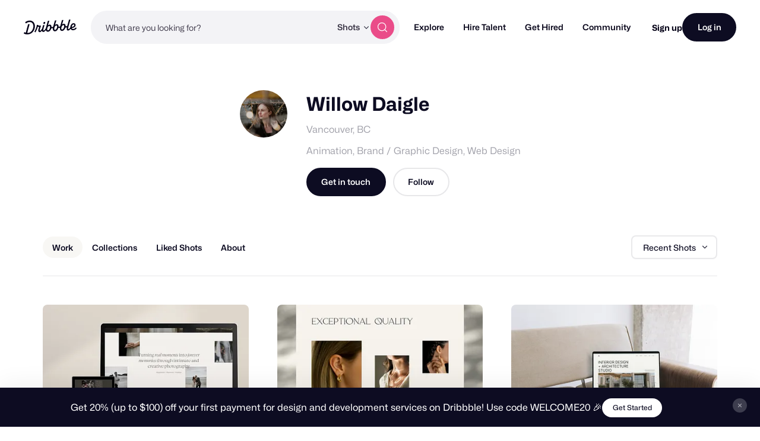

--- FILE ---
content_type: text/html; charset=utf-8
request_url: https://dribbble.com/willowskye
body_size: 36178
content:






<!DOCTYPE html>
<html lang="en">
<head>
    <script id="cookieyes" type="text/javascript" src="https://cdn-cookieyes.com/client_data/780c76971bc38ef14edcd798/script.js"></script>

  <script>

  function getABTestValues() {
    const abTestElements = document.querySelectorAll('drb-ab-test');

    return Array.from(abTestElements).reduce((acc, el) => {
      const name = el.getAttribute('name');
      const value = el.getAttribute('value');

      if (name && value) {
        acc[name] = value;
      }

      return acc;
    }, {});
  }

  function setData() {
    window._drbbbv = window._drbbbv || {};
    window._drbbbv['anonymous_id'] = "b00fea50-7eb7-40b3-b933-fd4ac7617546";
    window._drbbbv['user_id'] = "";
    window._drbbbv['user_type'] = "guest";
    window._drbbbv['user_custom_ga_keys'] = [
    ]
    window._drbbbv['page_type'] = "profile_page";
    window._drbbbv['ab_test_data'] = getABTestValues();

    // Loads Google Tag Manager only after receiving cookie consent
    (function(w,d,s,l,i){w[l]=w[l]||[];w[l].push({'gtm.start':
    new Date().getTime(),event:'gtm.js'});var f=d.getElementsByTagName(s)[0],
    j=d.createElement(s),dl=l!='dataLayer'?'&l='+l:'';j.async=true;j.src=
    'https://www.googletagmanager.com/gtm.js?id='+i+dl;f.parentNode.insertBefore(j,f);
    })(window,document,'script','dataLayer', "GTM-NBX2C5CC")
  }

  // If CookieYes script hasn't loaded yet, wait for event before setting data
  if (!window.getCkyConsent) {
    document.addEventListener('cookieyes_banner_load', function(eventData) {
    // Set analytics if user does not require cookie consent
    if (
      (eventData && eventData.detail && !eventData.detail.activeLaw)
      || (
        // OR if they do require consent and have agreed to analytics cookies
        eventData
        && eventData.detail
        && eventData.detail.activeLaw
        && eventData.detail.categories
        && eventData.detail.categories.analytics
      )
    ) {
      setData();
    }
  });
  } else {
    // Set analytics properties if user does not require cookie consent
    if (
      (!window.getCkyConsent().activeLaw)
      || (
      // OR if they do require consent and have agreed to analytics cookies
        window.getCkyConsent().categories
        && window.getCkyConsent().categories.analytics
      )
    ) {
      setData();
    }
  }

  // Initialize GTM when user accepts analytics cookies
  document.addEventListener("cookieyes_consent_update", function (eventData) {
    if (eventData && eventData.detail && eventData.detail.accepted.includes("analytics")) {
        setData();
      }
  });
</script>



  <title>Willow Daigle | Dribbble</title>
  <meta name="description" content="Willow Daigle | Web Design | Development | Interaction &amp; Animation | Visual Identity | Print | Connect with them on Dribbble; the global community for designers and creative professionals." />
  <meta charset="utf-8" />
  <meta name="theme-color" content="#FFFFFF">
    <meta name="viewport" content="width=device-width, initial-scale=1.0, minimum-scale=1.0, interactive-widget=resizes-content" />
    <meta name="referrer" content="origin-when-cross-origin">
  <meta name="facebook-domain-verification" content="14yui0t6bj9n8uz4d48a2snpt3cvnz" />

    <link rel="preload" href="https://cdn.dribbble.com/assets/mona-sans/Mona-Sans-870dff5a10221ba7d01cc47eca10d0b2f911bd4196bb941985490bd8c7363cd9.woff2" as="font" crossorigin="anonymous">
  <link rel="preload" href="https://cdn.dribbble.com/assets/wf-visual-sans/WFVisualSans-RegularText-46461986901f80620e484e70aa8cbb90ede25a01351d464819a4e47a3f38ea43.woff2" as="font" crossorigin="anonymous">
  <link rel="preload" href="https://cdn.dribbble.com/assets/wf-visual-sans/WFVisualSans-SemiBold-aa0e55353b6a1b897f76a0fcbf5561fa243ce1b8b9f6aebcb5a186f0536713b1.woff2" as="font" crossorigin="anonymous">


  <link rel="preconnect" href="https://fonts.googleapis.com">
<link rel="preconnect" href="https://fonts.gstatic.com" crossorigin>
<link rel="preload" href="https://fonts.googleapis.com/css2?family=Source+Serif+4:wght@400;600&family=IBM+Plex+Mono:wght@500&display=swap" as="style" onload="this.onload=null;this.rel='stylesheet'">
<noscript>
  <link href="https://fonts.googleapis.com/css2?family=Source+Serif+4:wght@400;600&family=IBM+Plex+Mono:wght@500&display=swap" rel="stylesheet">
</noscript>



    <script src="https://js.stripe.com/v2/" defer="defer"></script>
  <!--[if gte IE 7]><!-->


  <link rel="stylesheet" href="https://cdn.dribbble.com/assets/profile-new-2d2d0b8fbcf3537be3d2055121f2d76cf9a1b0c3c8585c89747f8abe5429e62a.css" />

  <!-- <![endif]-->
  <link href="https://cdn.dribbble.com/assets/dribbble-vector-ball-c75e531ccee3110d0ee5ae951fd1d0a65d2ff25d3c0577757ea7e8d8e3e75db4.svg" rel="mask-icon" color="#EA64D9" />
<link href="https://cdn.dribbble.com/assets/apple-touch-icon-precomposed-182fb6df572b99fd9f7c870e5bd4441188121518640c0fa57782b258434d1e0f.png" rel="apple-touch-icon-precomposed" />
<link href="https://cdn.dribbble.com/assets/favicon-452601365a822699d1d5db718ddf7499d036e8c2f7da69e85160a4d2f83534bd.ico" rel="icon" sizes="any" />
<link href="https://cdn.dribbble.com/assets/favicon-192x192-d70ad402693bdd1a8460da7f9f3c590e817da7369c5287789ac968cf6947d214.png" rel="icon" sizes="192x192" type="image/png" >
<link href="https://cdn.dribbble.com/assets/favicon-99944ff731bb44d3a947810ca8728f177f8deac035a3a4342120c385fd7acb9d.svg" rel="icon" type="image/svg+xml" />

  
  <meta name="csrf-param" content="authenticity_token" />
<meta name="csrf-token" content="A4A1OkqXMtVQPzdUdp2naMSaqRkuuOJKoMpBa6PNrWxzd-Y64_AvVLlQBLBmn_dLF3G_E7K-9D3UUtcBiDUpzA" />
  
  <script src="https://cdn.dribbble.com/assets/vite/assets/application-870a6e01.js" crossorigin="anonymous" type="module" defer="defer"></script><link rel="modulepreload" href="https://cdn.dribbble.com/assets/vite/assets/index-61ced183.js" as="script" crossorigin="anonymous" defer="defer">
<link rel="modulepreload" href="https://cdn.dribbble.com/assets/vite/assets/request-f9d8005b.js" as="script" crossorigin="anonymous" defer="defer">
<link rel="modulepreload" href="https://cdn.dribbble.com/assets/vite/assets/internal-tracking-949bf92e.js" as="script" crossorigin="anonymous" defer="defer">
<link rel="modulepreload" href="https://cdn.dribbble.com/assets/vite/assets/drb-toast-helpers-b5930a70.js" as="script" crossorigin="anonymous" defer="defer">
<link rel="modulepreload" href="https://cdn.dribbble.com/assets/vite/assets/google-tag-manager-utils-cbc0cd1f.js" as="script" crossorigin="anonymous" defer="defer">
<link rel="modulepreload" href="https://cdn.dribbble.com/assets/vite/assets/v2-check-circle-974aa791.js" as="script" crossorigin="anonymous" defer="defer">
<link rel="modulepreload" href="https://cdn.dribbble.com/assets/vite/assets/site-footer-d4d6d040.js" as="script" crossorigin="anonymous" defer="defer">
<link rel="modulepreload" href="https://cdn.dribbble.com/assets/vite/assets/index-a1ddb609.js" as="script" crossorigin="anonymous" defer="defer">
<link rel="modulepreload" href="https://cdn.dribbble.com/assets/vite/assets/google-sign-in-5f8f2bee.js" as="script" crossorigin="anonymous" defer="defer">
<link rel="modulepreload" href="https://cdn.dribbble.com/assets/vite/assets/form-validation-58394433.js" as="script" crossorigin="anonymous" defer="defer">
<link rel="modulepreload" href="https://cdn.dribbble.com/assets/vite/assets/contact-info-detection-helpers-88c9e017.js" as="script" crossorigin="anonymous" defer="defer">
<link rel="modulepreload" href="https://cdn.dribbble.com/assets/vite/assets/expand-collapse-1ef905ba.js" as="script" crossorigin="anonymous" defer="defer">
<link rel="modulepreload" href="https://cdn.dribbble.com/assets/vite/assets/feature-gates-91956f5b.js" as="script" crossorigin="anonymous" defer="defer">
<link rel="modulepreload" href="https://cdn.dribbble.com/assets/vite/assets/drb-confirm-helpers-15e164fa.js" as="script" crossorigin="anonymous" defer="defer">
<link rel="modulepreload" href="https://cdn.dribbble.com/assets/vite/assets/drb-dialog-helpers-a702f490.js" as="script" crossorigin="anonymous" defer="defer">
<link rel="modulepreload" href="https://cdn.dribbble.com/assets/vite/assets/pricing-311df2f8.js" as="script" crossorigin="anonymous" defer="defer">
<link rel="modulepreload" href="https://cdn.dribbble.com/assets/vite/assets/ai-input-00e231ae.js" as="script" crossorigin="anonymous" defer="defer">
<link rel="modulepreload" href="https://cdn.dribbble.com/assets/vite/assets/form-handler-de249719.js" as="script" crossorigin="anonymous" defer="defer">
<link rel="modulepreload" href="https://cdn.dribbble.com/assets/vite/assets/v2-alert-pink-5610c78e.js" as="script" crossorigin="anonymous" defer="defer">
<link rel="modulepreload" href="https://cdn.dribbble.com/assets/vite/assets/check-verified-654e50fe.js" as="script" crossorigin="anonymous" defer="defer">
<link rel="modulepreload" href="https://cdn.dribbble.com/assets/vite/assets/screen-transitions-928a9f1a.js" as="script" crossorigin="anonymous" defer="defer">
<link rel="modulepreload" href="https://cdn.dribbble.com/assets/vite/assets/preload-helper-b857222e.js" as="script" crossorigin="anonymous" defer="defer">
<link rel="modulepreload" href="https://cdn.dribbble.com/assets/vite/assets/index-1f99a98e.js" as="script" crossorigin="anonymous" defer="defer">
<link rel="modulepreload" href="https://cdn.dribbble.com/assets/vite/assets/photoswipe-fe6228ab.js" as="script" crossorigin="anonymous" defer="defer">
<link rel="modulepreload" href="https://cdn.dribbble.com/assets/vite/assets/media-3cc8b1a3.js" as="script" crossorigin="anonymous" defer="defer">
<link rel="modulepreload" href="https://cdn.dribbble.com/assets/vite/assets/project-cost-breakdown-9e6a3389.js" as="script" crossorigin="anonymous" defer="defer">
<link rel="modulepreload" href="https://cdn.dribbble.com/assets/vite/assets/site-nav-8b3b94c1.js" as="script" crossorigin="anonymous" defer="defer">
<link rel="modulepreload" href="https://cdn.dribbble.com/assets/vite/assets/index-ecfc279f.js" as="script" crossorigin="anonymous" defer="defer">
<link rel="modulepreload" href="https://cdn.dribbble.com/assets/vite/assets/unsafe-html-c2c7ba68.js" as="script" crossorigin="anonymous" defer="defer">
<link rel="modulepreload" href="https://cdn.dribbble.com/assets/vite/assets/chunk.6CTB5ZDJ-ecd2c56f.js" as="script" crossorigin="anonymous" defer="defer">
<link rel="modulepreload" href="https://cdn.dribbble.com/assets/vite/assets/throttle-51b88214.js" as="script" crossorigin="anonymous" defer="defer">
<link rel="modulepreload" href="https://cdn.dribbble.com/assets/vite/assets/_commonjsHelpers-de833af9.js" as="script" crossorigin="anonymous" defer="defer">
<link rel="modulepreload" href="https://cdn.dribbble.com/assets/vite/assets/debounce-a3c77a8f.js" as="script" crossorigin="anonymous" defer="defer">
<link rel="modulepreload" href="https://cdn.dribbble.com/assets/vite/assets/isSymbol-09cd3a26.js" as="script" crossorigin="anonymous" defer="defer">
<link rel="modulepreload" href="https://cdn.dribbble.com/assets/vite/assets/toNumber-7a06b4ca.js" as="script" crossorigin="anonymous" defer="defer">
<link rel="modulepreload" href="https://cdn.dribbble.com/assets/vite/assets/animation-7e2d11a2.js" as="script" crossorigin="anonymous" defer="defer">
<link rel="modulepreload" href="https://cdn.dribbble.com/assets/vite/assets/isEqual-d151e389.js" as="script" crossorigin="anonymous" defer="defer">
<link rel="modulepreload" href="https://cdn.dribbble.com/assets/vite/assets/_baseIsEqual-220da518.js" as="script" crossorigin="anonymous" defer="defer">
<link rel="modulepreload" href="https://cdn.dribbble.com/assets/vite/assets/isArray-e26b23e9.js" as="script" crossorigin="anonymous" defer="defer">
<link rel="modulepreload" href="https://cdn.dribbble.com/assets/vite/assets/_baseUnary-56bc5bee.js" as="script" crossorigin="anonymous" defer="defer">
<link rel="modulepreload" href="https://cdn.dribbble.com/assets/vite/assets/js.cookie-edb2da2a.js" as="script" crossorigin="anonymous" defer="defer">
<link rel="modulepreload" href="https://cdn.dribbble.com/assets/vite/assets/tiptap-extension-underline.esm-5eeebee4.js" as="script" crossorigin="anonymous" defer="defer">
<link rel="modulepreload" href="https://cdn.dribbble.com/assets/vite/assets/file-upload-bb765945.js" as="script" crossorigin="anonymous" defer="defer">
<link rel="modulepreload" href="https://cdn.dribbble.com/assets/vite/assets/index-ec1be37d.js" as="script" crossorigin="anonymous" defer="defer">
<link rel="modulepreload" href="https://cdn.dribbble.com/assets/vite/assets/axios-8f19e258.js" as="script" crossorigin="anonymous" defer="defer">
<link rel="modulepreload" href="https://cdn.dribbble.com/assets/vite/assets/axios_helper-0717df74.js" as="script" crossorigin="anonymous" defer="defer">
<link rel="modulepreload" href="https://cdn.dribbble.com/assets/vite/assets/string-5478061d.js" as="script" crossorigin="anonymous" defer="defer">
<link rel="modulepreload" href="https://cdn.dribbble.com/assets/vite/assets/pluralize-e121862b.js" as="script" crossorigin="anonymous" defer="defer">
<link rel="modulepreload" href="https://cdn.dribbble.com/assets/vite/assets/url-06e270d3.js" as="script" crossorigin="anonymous" defer="defer">
<link rel="modulepreload" href="https://cdn.dribbble.com/assets/vite/assets/site-nav-autocomplete-ddbfc46e.js" as="script" crossorigin="anonymous" defer="defer"><link rel="stylesheet" href="https://cdn.dribbble.com/assets/vite/assets/flickity-ba87a55c.css" media="screen" defer="defer" />
<link rel="stylesheet" href="https://cdn.dribbble.com/assets/vite/assets/shoelace-overrides-a3aff624.css" media="screen" defer="defer" />
<link rel="stylesheet" href="https://cdn.dribbble.com/assets/vite/assets/site-nav-autocomplete-14ad979f.css" media="screen" defer="defer" />
  <meta name="action-cable-url" content="wss://cable.dribbble.com" />
    <link rel="canonical" href="https://dribbble.com/willowskye" />
  <meta property="og:type" content="profile" />
<meta property="og:title" content="Willow Daigle" />
<meta name="twitter:title" content="Willow Daigle" />
<meta property="og:site_name" content="Dribbble" />
<meta name="twitter:site" content="@dribbble" />
<meta name="twitter:domain" content="dribbble.com" />
<meta property="og:url" content="https://dribbble.com/willowskye" />
<meta name="twitter:url" content="https://dribbble.com/willowskye" />
<meta property="og:image" content="https://cdn.dribbble.com/userupload/14329701/file/original-b68d74803c956ae17398e05792733ea9.png?resize=1600x1200" />
<meta property="og:image:secure_url" content="https://cdn.dribbble.com/userupload/14329701/file/original-b68d74803c956ae17398e05792733ea9.png?resize=1600x1200" />
<meta property="og:image:alt" content="Dribbble shot titled &quot;Analog Squarespace Template&quot; by Willow Daigle" />
<meta property="og:image:width" content="2878" />
<meta property="og:image:height" content="1919" />
<meta name="twitter:image" content="https://cdn.dribbble.com/userupload/14329701/file/original-b68d74803c956ae17398e05792733ea9.png?resize=1600x1200" />
<meta name="twitter:image:alt" content="Dribbble shot titled &quot;Analog Squarespace Template&quot; by Willow Daigle" />
<meta name="twitter:card" content="summary_large_image" />
<meta name="twitter:label1" content="Dribbbled by" />
<meta name="twitter:data1" content="@willowskye" />

  
    <link rel="stylesheet" href="https://cdn.dribbble.com/assets/profile-new-async-7f6014dd24580a4840601f1286f7e125cd6bf857e0eade67c2c245e1107440c8.css" media="print" onload="this.media='all'">
  <noscript><link rel="stylesheet" href="https://cdn.dribbble.com/assets/profile-new-async-7f6014dd24580a4840601f1286f7e125cd6bf857e0eade67c2c245e1107440c8.css"></noscript>



  <script src="https://www.google.com/recaptcha/api.js?render=explicit" defer async></script>


  <meta property="fb:app_id" content="811749452338490">

  <script>
    if (location.hash.match(/^#\./) && window.history) {
      window.history.replaceState({}, window.title, location.origin + location.pathname + location.search)
    }
  </script>
  <noscript>
    <style>ol.dribbbles { display: block !important }</style>
  </noscript>

  <script src="https://accounts.google.com/gsi/client" async></script>
</head>

<body id="profile" class="logged-out not-pro not-player not-self not-team not-on-team no-hiring " data-turbo="false">


  <div class="announcements announcements--dark" data-announcements style="visibility: hidden; opacity: 0;">
  <div class="announcements__content">
      <div data-announcement="/announcements/5917/view" data-announcement-id="5917" data-track-location="announcement" class="announcement ">
        <p><span>Get 20% (up to $100) off your first payment for design and development services on Dribbble! Use code WELCOME20 🎉 </span></p>
          <a href="https://dribbble.com/instantmatch" target="_blank" class="btn2 btn2--x-small announcements__cta-btn" data-track-cta>
            Get Started
          </a>
      </div>
  </div>

  <button data-announcements-close class="announcements__close-btn btn2 btn2--tertiary btn2--circle" aria-label="close">
    <svg xmlns="http://www.w3.org/2000/svg" viewBox="0 0 26 26" fill="none" role="img" aria-hidden="true" class="icon announcements__close-icon">
<path d="M8.28596 6.51819C7.7978 6.03003 7.00634 6.03003 6.51819 6.51819C6.03003 7.00634 6.03003 7.7978 6.51819 8.28596L11.2322 13L6.51819 17.714C6.03003 18.2022 6.03003 18.9937 6.51819 19.4818C7.00634 19.97 7.7978 19.97 8.28596 19.4818L13 14.7678L17.714 19.4818C18.2022 19.97 18.9937 19.97 19.4818 19.4818C19.97 18.9937 19.97 18.2022 19.4818 17.714L14.7678 13L19.4818 8.28596C19.97 7.7978 19.97 7.00634 19.4818 6.51819C18.9937 6.03003 18.2022 6.03003 17.714 6.51819L13 11.2322L8.28596 6.51819Z" fill="currentColor"></path>
</svg>
  </button>
</div>


<div class="site-nav" data-site-nav >
  <div class="site-nav__dark-overlay"></div>

  <div class="site-nav__wrapper">
    <button class="site-nav-burger" data-site-nav-burger aria-label="Toggle mobile menu">
      <span></span>
      <span></span>
      <span></span>
    </button>

    <a class="site-nav__logo" href="/" aria-label="Back to home page">
      <svg xmlns="http://www.w3.org/2000/svg" width="210" height="59" viewBox="0 0 210 59" fill="none">
    <title>Dribbble: the community for graphic design</title>
<path fill-rule="evenodd" clip-rule="evenodd" d="M206.622 31.928C207.065 31.4116 207.85 31.4352 208.253 31.986H208.25L209.784 34.0834C210.075 34.4864 210.073 35.0425 209.769 35.4349C207.106 38.8893 202.44 42.2143 196.81 42.5359C192.366 42.7887 188.701 41.1051 186.706 37.9221C186.311 37.2925 185.44 37.2557 184.997 37.8511C182.63 41.0286 179.766 43.5134 176.782 43.6845C171.467 43.9876 169.966 40.4228 171.28 32.563C171.412 31.7805 170.726 31.1192 169.987 31.3141C168.885 31.6065 167.715 31.7356 166.528 31.633C166.034 31.5907 165.571 31.8912 165.422 32.3811C163.455 38.8418 158.774 44.8518 152.715 45.1997C148.847 45.421 143.069 43.205 143.647 33.9462C143.695 33.1927 143.019 32.5999 142.323 32.8106C141.11 33.1795 139.804 33.3534 138.474 33.2401C137.981 33.1979 137.52 33.4983 137.371 33.9885C135.404 40.449 130.723 46.4592 124.664 46.8068C120.796 47.0282 115.018 44.8124 115.596 35.5536C115.644 34.7998 114.968 34.207 114.272 34.418C113.059 34.7869 111.753 34.9634 110.423 34.8473C109.93 34.8053 109.469 35.1057 109.32 35.5956C107.352 42.0564 102.672 48.0664 96.6132 48.4142C93.8613 48.5723 90.1398 47.4945 88.4308 43.5264C88.1016 42.7599 87.1144 42.6438 86.6257 43.3105C84.2334 46.5751 81.3193 49.152 78.2762 49.3259C75.1571 49.505 73.4509 48.2535 72.7091 46.0216C72.4458 45.2339 71.4609 45.0467 70.9293 45.6712C68.8002 48.1744 66.3749 50.0082 63.9216 50.1479C60.1393 50.3666 57.9619 47.563 57.7823 44.1667C57.5747 40.204 59.2887 35.564 61.2025 30.4999C61.4684 29.7964 60.9873 29.0348 60.2608 29.0032C59.157 28.956 57.8963 28.8399 56.7113 28.6185C56.1771 28.5159 55.6583 28.8479 55.5063 29.3907C53.243 37.4716 49.7771 45.392 46.8529 50.074C46.5263 50.5984 45.8505 50.7381 45.3593 50.377L43.1264 48.7331C42.6682 48.393 42.5441 47.7397 42.8504 47.247C47.0759 40.478 50.8278 29.8807 52.1215 22.0421C52.2025 21.5415 52.61 21.17 53.0986 21.141L56.0683 20.9697C56.7493 20.9302 57.2861 21.5652 57.162 22.2634L57.1493 22.3372C57.0379 22.959 57.4532 23.5439 58.0532 23.6257C60.7164 23.992 64.6963 24.0366 67.3975 23.9313C68.157 23.9023 68.6938 24.6875 68.4178 25.4226C66.2507 31.1876 63.3469 39.1765 63.5139 42.3382C63.5899 43.7662 64.2204 44.5462 65.3291 44.4829C67.4508 44.3619 70.7141 40.0959 73.1876 35.3455C73.2331 35.261 73.2659 35.169 73.2862 35.0741C74.1196 31.3543 75.3565 27.2068 76.6061 23.0163L76.6837 22.7561C76.8128 22.3188 77.1901 22.0131 77.6306 21.9868L81.1876 21.7839C81.9219 21.7417 82.4712 22.4795 82.2485 23.2093C82.0654 23.8112 81.883 24.409 81.7023 25.0014C78.5723 35.2603 75.9438 43.8759 79.4838 43.6742C81.7978 43.5422 85.0764 39.6164 87.8966 34.0279C87.9421 33.9356 87.9751 33.8381 87.9954 33.7355C88.1372 33.0055 88.3092 32.2416 88.5195 31.4432C90.1639 24.8753 92.0286 18.3691 93.8955 11.855C94.4717 9.8446 95.0481 7.83341 95.6182 5.81945C95.7449 5.37417 96.1245 5.06062 96.57 5.03426L100.221 4.82611C100.963 4.78396 101.512 5.52962 101.279 6.26474C99.8208 10.8388 98.2967 15.7106 96.8487 20.4006C96.5448 21.3887 97.603 22.2107 98.4386 21.6416C99.8791 20.6562 101.545 20.0027 103.158 19.9105C107.267 19.676 110.064 23.0565 110.332 28.1496C110.347 28.4184 110.363 28.7082 110.37 29.0032C110.385 29.5673 110.808 30.023 111.348 30.0704C113.282 30.2417 115.259 29.6673 116.786 28.3051C116.943 28.1654 117.049 27.9757 117.102 27.7701C118.616 21.8916 120.287 16.0568 121.959 10.2147C122.532 8.21455 123.105 6.21353 123.672 4.20956C123.798 3.76427 124.178 3.45072 124.624 3.42438L128.274 3.21623C129.016 3.17408 129.566 3.91972 129.333 4.65484C127.874 9.22892 126.35 14.1007 124.902 18.7907C124.598 19.7788 125.657 20.6008 126.492 20.0317C127.933 19.0463 129.599 18.3929 131.211 18.3006C135.32 18.0662 138.117 21.4466 138.386 26.5399C138.401 26.8084 138.416 27.0985 138.424 27.3935C138.436 27.9573 138.862 28.4132 139.401 28.4607C141.335 28.6318 143.312 28.0573 144.839 26.6951C144.996 26.5557 145.102 26.3659 145.156 26.1604C146.67 20.2818 148.34 14.4471 150.013 8.6051C150.586 6.60484 151.158 4.60372 151.725 2.59968C151.852 2.15439 152.232 1.84085 152.677 1.8145L156.328 1.60635C157.07 1.56419 157.619 2.30985 157.386 3.04497C155.928 7.61902 154.404 12.4908 152.956 17.1808C152.652 18.1689 153.71 18.991 154.546 18.4219C155.986 17.4364 157.652 16.783 159.265 16.6908C163.374 16.4563 166.171 19.8367 166.44 24.9299C166.455 25.2013 166.47 25.4885 166.477 25.7835C166.493 26.3447 166.913 26.8032 167.452 26.8507C169.323 27.0166 171.237 26.4844 172.741 25.2171C172.908 25.0774 173.024 24.8798 173.08 24.6637C174.804 18.0187 177.336 9.31324 179.777 0.981894C179.906 0.541877 180.285 0.236236 180.726 0.209888L184.344 0.0017367C185.078 -0.0404207 185.627 0.692063 185.407 1.42191C182.047 12.5778 179.308 22.3372 177.797 28.0944C175.789 35.9039 175.711 38.1567 177.994 38.025C179.911 37.9143 182.493 35.1952 184.928 31.0847C185.025 30.924 185.075 30.7397 185.083 30.5526C185.402 22.324 190.447 14.8385 197.946 14.409C202.969 14.1218 205.721 17.916 205.918 21.6495C206.293 28.7767 199.248 33.3324 192.42 32.9107C191.625 32.8606 191.047 33.7145 191.397 34.4574C192.351 36.4967 194.359 37.6352 197.787 37.4374C201.048 37.2531 204.468 34.439 206.622 31.928ZM93.7548 33.9278C92.1345 40.4228 94.1017 42.9652 96.646 42.8203C100.823 42.5805 104.864 34.9263 104.553 29.019C104.416 26.4396 102.907 25.0958 101.145 25.1961C98.2106 25.3646 95.0512 28.745 93.7548 33.9278ZM121.808 32.3207C120.188 38.8154 122.155 41.3581 124.7 41.2131H124.697C128.874 40.9734 132.917 33.3192 132.606 27.4119C132.472 24.8324 130.96 23.4886 129.198 23.5887C126.264 23.7574 123.105 27.1379 121.808 32.3207ZM149.862 30.7133C148.242 37.2082 150.209 39.7509 152.753 39.606H152.751C156.925 39.3662 160.971 31.712 160.66 25.8047C160.525 23.2251 159.014 21.8814 157.252 21.9815C154.318 22.1501 151.158 25.5307 149.862 30.7133ZM200.584 22.2239C200.559 20.5218 199.513 19.2887 197.817 19.3862H197.815C194.483 19.5785 191.875 23.1856 191.045 27.562C190.913 28.2577 191.422 28.9058 192.103 28.8899C196.407 28.7821 200.721 25.9416 200.584 22.2239ZM44.3525 25.3837C43.9171 12.1962 35.3423 3.49339 22.6712 3.94658C17.2307 4.19426 11.0052 6.25733 6.32164 9.9461C5.88113 10.2939 5.76719 10.9315 6.06593 11.4163L8.05331 14.6519C8.39254 15.2052 9.11407 15.3185 9.60776 14.9075C13.1724 11.9459 18.0383 10.0041 22.7193 9.79855C31.403 9.43757 37.7828 14.9971 38.1551 25.7367C38.6209 38.2417 30.2157 52.5461 16.7091 53.3207C16.2382 53.3471 15.7471 53.3577 15.2559 53.3577C14.5673 53.3577 14.0585 52.6858 14.2306 51.9901C16.8357 41.4744 19.8763 30.1974 22.9776 19.7029C23.1928 18.973 22.6459 18.2458 21.9143 18.288L17.9648 18.5146C17.5218 18.5409 17.142 18.8492 17.0129 19.2918C14.0331 29.6045 11.0508 40.7895 8.36723 51.284C8.21279 51.89 7.59761 52.2379 7.02544 52.0427C5.62543 51.566 4.34693 51.0232 3.2583 50.3881C2.73677 50.0825 2.07601 50.2987 1.80765 50.8571L0.11142 54.4037C-0.139216 54.9281 0.0455967 55.5709 0.539275 55.8527C4.38489 58.0345 10.223 59.2806 16.0914 58.9462C35.4032 57.8393 44.864 40.0015 44.3525 25.3889V25.3837ZM82.3044 9.18082C79.955 9.31518 77.8713 11.9553 78.0183 14.7377C78.1143 16.5715 79.2917 17.7967 81.1195 17.694C83.4689 17.5596 85.6106 14.7798 85.4714 12.1318C85.3754 10.298 84.0005 9.08333 82.3044 9.18082Z" fill="currentColor"></path>
</svg>
    </a>

    
<div class="site-nav-search site-nav-search--nav ">
  <div class="site-nav-search__wrapper" data-nav-autocomplete-panel-container>
    <div
      data-nav-autocomplete-container
      data-algolia-application-id="W5ZOF5AQ8X"
      data-algolia-search-api-key="32b93de0e6eabd7b51cf093f0d7e3a1c"
      data-algolia-shots-index-name="Screenshot_query_suggestions"
      data-algolia-services-index-name="ServiceOffering_query_suggestions"
      data-algolia-designers-index-name="User_query_suggestions"
    >
      <input
        class="site-nav-search__input"
        type="text"
        placeholder="What are you looking for?"
        value=""
        autocomplete="off"
        autocapitalize="off"
      />
    </div>

    <drb-dropdown value="shots" placement="bottom-start" flip distance="0" data-site-nav-search-type aria-label="Change search type">
      <button class="site-nav-search__dropdown-trigger dropdown2 dropdown2--text-only" type="button">
        <span data-dropdown-label>Shots</span>
      </button>

      <div slot="dropdown-content">
        <drb-dropdown-option value="shots">Shots</drb-dropdown-option>
        <drb-dropdown-option value="designers">Designers</drb-dropdown-option>
        <drb-dropdown-option value="services">Services</drb-dropdown-option>
      </div>
    </drb-dropdown>

    <button class="site-nav-search__btn btn2 btn2--circle btn2--primary-alt" data-site-nav-search-submit aria-label="Search">
      <svg xmlns="http://www.w3.org/2000/svg" width="24" height="24" viewBox="0 0 24 24" fill="none" role="img" aria-hidden="true" class="icon ">
  <path d="M21 21L16.65 16.65M19 11C19 15.4183 15.4183 19 11 19C6.58172 19 3 15.4183 3 11C3 6.58172 6.58172 3 11 3C15.4183 3 19 6.58172 19 11Z" stroke="currentColor" stroke-width="1.5" stroke-linecap="round" stroke-linejoin="round"></path>
</svg>
    </button>
  </div>
</div>


    <nav class="site-nav-main" role="navigation" data-site-nav-main>
      <div class="site-nav-main__wrapper">
        <ul class="site-nav-main__list">
          <li class="site-nav-main__item">
            <a href="/shots/popular" class="site-nav-main__link" data-site-nav-sub-trigger>Explore</a>

            <ul class="site-nav-sub">

              <li>
                <a href="/shots/popular" class="site-nav-sub__link site-nav-sub__link--bold">
                  <svg xmlns="http://www.w3.org/2000/svg" width="24" height="24" viewBox="0 0 24 24" fill="none" role="img" aria-hidden="true" class="icon ">
  <path d="M22 7L14.1314 14.8686C13.7354 15.2646 13.5373 15.4627 13.309 15.5368C13.1082 15.6021 12.8918 15.6021 12.691 15.5368C12.4627 15.4627 12.2646 15.2646 11.8686 14.8686L9.13137 12.1314C8.73535 11.7354 8.53735 11.5373 8.30902 11.4632C8.10817 11.3979 7.89183 11.3979 7.69098 11.4632C7.46265 11.5373 7.26465 11.7354 6.86863 12.1314L2 17M22 7H15M22 7V14" stroke="currentColor" stroke-width="2" stroke-linecap="round" stroke-linejoin="round"></path>
</svg>
                  Popular
                </a>
              </li>

              <li>
                <a href="/shots/recent" class="site-nav-sub__link site-nav-sub__link--bold">
                  <svg xmlns="http://www.w3.org/2000/svg" width="24" height="24" viewBox="0 0 24 24" fill="none" role="img" aria-hidden="true" class="icon ">
<path d="M4.5 22V17M4.5 7V2M2 4.5H7M2 19.5H7M13 3L11.2658 7.50886C10.9838 8.24209 10.8428 8.60871 10.6235 8.91709C10.4292 9.1904 10.1904 9.42919 9.91709 9.62353C9.60871 9.84281 9.24209 9.98381 8.50886 10.2658L4 12L8.50886 13.7342C9.24209 14.0162 9.60871 14.1572 9.91709 14.3765C10.1904 14.5708 10.4292 14.8096 10.6235 15.0829C10.8428 15.3913 10.9838 15.7579 11.2658 16.4911L13 21L14.7342 16.4911C15.0162 15.7579 15.1572 15.3913 15.3765 15.0829C15.5708 14.8096 15.8096 14.5708 16.0829 14.3765C16.3913 14.1572 16.7579 14.0162 17.4911 13.7342L22 12L17.4911 10.2658C16.7579 9.98381 16.3913 9.8428 16.0829 9.62353C15.8096 9.42919 15.5708 9.1904 15.3765 8.91709C15.1572 8.60871 15.0162 8.24209 14.7342 7.50886L13 3Z" stroke="currentColor" stroke-width="1.5" stroke-linecap="round" stroke-linejoin="round"></path>
</svg>
                  New and Noteworthy
                </a>
              </li>

              <li class="site-nav-sub__divider"></li>

              <li>
                <a href="/shots/popular/product-design" class="site-nav-sub__link">Product Design</a>
              </li>

              <li>
                <a href="/shots/popular/web-design" class="site-nav-sub__link">Web Design</a>
              </li>

              <li>
                <a href="/shots/popular/animation" class="site-nav-sub__link">Animation</a>
              </li>

              <li>
                <a href="/shots/popular/branding" class="site-nav-sub__link">Branding</a>
              </li>

              <li>
                <a href="/shots/popular/illustration" class="site-nav-sub__link">Illustration</a>
              </li>

              <li>
                <a href="/shots/popular/mobile" class="site-nav-sub__link">Mobile</a>
              </li>

              <li>
                <a href="/shots/popular/typography" class="site-nav-sub__link">Typography</a>
              </li>

              <li>
                <a href="/shots/popular/print" class="site-nav-sub__link">Print</a>
              </li>
            </ul>
          </li>

          <li class="site-nav-main__item">
            <a href="/designers" class="site-nav-main__link" data-site-nav-sub-trigger>Hire Talent</a>

            <ul class="site-nav-sub site-nav-sub--wide-format">
              <li class="site-nav-sub__item" style="--site-nav-sub-item-order: -1">
                <a
                  href="/instantmatch"
                  class="site-nav-sub__link site-nav-sub__link--bold"
                  data-internal-track-cta="GetMatched"
                >
                  <div class="site-nav-sub__content-wrapper">
                    <svg xmlns="http://www.w3.org/2000/svg" width="26" height="26" viewBox="0 0 26 26" fill="none" role="img" aria-hidden="true" class="icon ">
<path d="M19.9818 11.1647V6.42118C19.9818 4.52359 19.9818 3.57479 19.5939 2.85001C19.2527 2.21247 18.7082 1.69414 18.0385 1.3693C17.2772 1 16.2805 1 14.2873 1H6.69454C4.70126 1 3.70463 1 2.9433 1.3693C2.27361 1.69414 1.72914 2.21247 1.38792 2.85001C1 3.57479 1 4.52359 1 6.42118V18.1671C1 20.0646 1 21.0134 1.38792 21.7382C1.72914 22.3758 2.27361 22.8941 2.9433 23.2189C3.70463 23.5882 4.70126 23.5882 6.69454 23.5882H10.4909M11.0841 11.1647H5.74545M6.93181 15.6824H5.74545M15.2363 6.64706H5.74545M14.7752 25V22.1765M14.8529 16.2471V13.4235M13.4033 14.8353H16.3025M13.3256 23.5882H16.2248M19.7815 13.9882L18.776 16.5344C18.6124 16.9485 18.5307 17.1555 18.4035 17.3296C18.2908 17.484 18.1524 17.6188 17.9939 17.7286C17.8151 17.8524 17.6025 17.932 17.1774 18.0913L14.563 19.0706L17.1774 20.0499C17.6025 20.2091 17.8151 20.2888 17.9939 20.4126C18.1524 20.5223 18.2908 20.6572 18.4035 20.8115C18.5307 20.9857 18.6124 21.1927 18.776 21.6068L19.7815 24.1529L20.787 21.6068C20.9505 21.1927 21.0323 20.9857 21.1594 20.8115C21.2721 20.6572 21.4106 20.5223 21.5691 20.4126C21.7479 20.2888 21.9605 20.2091 22.3856 20.0499L25 19.0706L22.3856 18.0913C21.9605 17.932 21.7479 17.8524 21.5691 17.7286C21.4106 17.6188 21.2721 17.484 21.1594 17.3297C21.0323 17.1555 20.9505 16.9485 20.787 16.5344L19.7815 13.9882Z" stroke="currentColor" stroke-width="1.5" stroke-linecap="round" stroke-linejoin="round"></path>
</svg>

                    <div class="site-nav-sub__text-content">
                      <span class="site-nav-sub__title">Start Project Brief</span>
                      <span class="site-nav-sub__description">Get recommendations and proposals</span>
                    </div>
                  </div>
                </a>
              </li>

              <li class="site-nav-sub__item" style="--site-nav-sub-item-order: -1; --site-nav-sub-item-column: 1">
                <a href="/designers" class="site-nav-sub__link site-nav-sub__link--bold">
                  <div class="site-nav-sub__content-wrapper">
                    <svg xmlns="http://www.w3.org/2000/svg" width="24" height="24" viewBox="0 0 24 24" fill="none" role="img" aria-hidden="true" class="icon ">
  <path d="M22 21V19C22 17.1362 20.7252 15.5701 19 15.126M15.5 3.29076C16.9659 3.88415 18 5.32131 18 7C18 8.67869 16.9659 10.1159 15.5 10.7092M17 21C17 19.1362 17 18.2044 16.6955 17.4693C16.2895 16.4892 15.5108 15.7105 14.5307 15.3045C13.7956 15 12.8638 15 11 15H8C6.13623 15 5.20435 15 4.46927 15.3045C3.48915 15.7105 2.71046 16.4892 2.30448 17.4693C2 18.2044 2 19.1362 2 21M13.5 7C13.5 9.20914 11.7091 11 9.5 11C7.29086 11 5.5 9.20914 5.5 7C5.5 4.79086 7.29086 3 9.5 3C11.7091 3 13.5 4.79086 13.5 7Z" stroke="currentColor" stroke-width="2" stroke-linecap="round" stroke-linejoin="round"></path>
</svg>

                    <div class="site-nav-sub__text-content">
                      <span class="site-nav-sub__title">Browse Profiles</span>
                      <span class="site-nav-sub__description">Find and message talent directly</span>
                    </div>
                  </div>
                </a>
              </li>

              <li class="site-nav-sub__item" style="--site-nav-sub-item-order: -1; --site-nav-sub-item-column: 1">
                <a href="/services" class="site-nav-sub__link site-nav-sub__link--bold">
                  <div class="site-nav-sub__content-wrapper">
                    <svg xmlns="http://www.w3.org/2000/svg" width="24" height="24" viewBox="0 0 24 24" fill="none" role="img" aria-hidden="true" class="icon ">
  <path d="M8 8H8.01M2 5.2L2 9.67451C2 10.1637 2 10.4083 2.05526 10.6385C2.10425 10.8425 2.18506 11.0376 2.29472 11.2166C2.4184 11.4184 2.59135 11.5914 2.93726 11.9373L10.6059 19.6059C11.7939 20.7939 12.388 21.388 13.0729 21.6105C13.6755 21.8063 14.3245 21.8063 14.927 21.6105C15.612 21.388 16.2061 20.7939 17.3941 19.6059L19.6059 17.3941C20.7939 16.2061 21.388 15.612 21.6105 14.927C21.8063 14.3245 21.8063 13.6755 21.6105 13.0729C21.388 12.388 20.7939 11.7939 19.6059 10.6059L11.9373 2.93726C11.5914 2.59135 11.4184 2.4184 11.2166 2.29472C11.0376 2.18506 10.8425 2.10425 10.6385 2.05526C10.4083 2 10.1637 2 9.67452 2L5.2 2C4.0799 2 3.51984 2 3.09202 2.21799C2.7157 2.40973 2.40973 2.71569 2.21799 3.09202C2 3.51984 2 4.07989 2 5.2ZM8.5 8C8.5 8.27614 8.27614 8.5 8 8.5C7.72386 8.5 7.5 8.27614 7.5 8C7.5 7.72386 7.72386 7.5 8 7.5C8.27614 7.5 8.5 7.72386 8.5 8Z" stroke="currentColor" stroke-width="1.5" stroke-linecap="round" stroke-linejoin="round"></path>
</svg>

                    <div class="site-nav-sub__text-content">
                      <span class="site-nav-sub__title">Explore Services</span>
                      <span class="site-nav-sub__description">Hire quickly with pre-packaged services</span>
                    </div>
                  </div>
                </a>
              </li>

               <li class="site-nav-sub__item site-nav-sub__item--no-hover-bg" style="--site-nav-sub-item-column: 2; --site-nav-sub-item-row: 1 / 2; --site-nav-sub-content-padding: 16px 0;">
                <div class="site-nav-sub__content-wrapper" style="--subnav-text-content-gap: 16px">
                  <div class="site-nav-sub__text-content">
                    <a href="/jobs/new" class="site-nav-sub__title">
                      Post a Full-Time Job →
                    </a>
                  </div>
                </div>
              </li>

              <span class="site-nav-sub__divider"></span>

              <a href="https://help.dribbble.com/articles/11083661" class="site-nav-sub__learn-more" target="_blank">
                <svg xmlns="http://www.w3.org/2000/svg" width="24" height="24" viewBox="0 0 24 24" fill="none" role="img" aria-hidden="true" class="icon ">
<path d="M12 20H5.2C4.07989 20 3.51984 20 3.09202 19.782C2.71569 19.5903 2.40973 19.2843 2.21799 18.908C2 18.4802 2 17.9201 2 16.8V7.2C2 6.07989 2 5.51984 2.21799 5.09202C2.40973 4.71569 2.71569 4.40973 3.09202 4.21799C3.51984 4 4.07989 4 5.2 4H5.6C7.84021 4 8.96031 4 9.81596 4.43597C10.5686 4.81947 11.1805 5.43139 11.564 6.18404C12 7.03968 12 8.15979 12 10.4M12 20V10.4M12 20H18.8C19.9201 20 20.4802 20 20.908 19.782C21.2843 19.5903 21.5903 19.2843 21.782 18.908C22 18.4802 22 17.9201 22 16.8V7.2C22 6.07989 22 5.51984 21.782 5.09202C21.5903 4.71569 21.2843 4.40973 20.908 4.21799C20.4802 4 19.9201 4 18.8 4H18.4C16.1598 4 15.0397 4 14.184 4.43597C13.4314 4.81947 12.8195 5.43139 12.436 6.18404C12 7.03968 12 8.15979 12 10.4" stroke="#655C7A" stroke-width="1.5" stroke-linecap="round" stroke-linejoin="round"></path>
</svg>
                <span>Learn more about how hiring works on Dribbble →</span>
              </a>
            </ul>
          </li>

          <li class="site-nav-main__item">
            <a href="/jobs" class="site-nav-main__link" data-site-nav-sub-trigger>Get Hired</a>

            <ul class="site-nav-sub site-nav-sub--wide-format">
              <li class="site-nav-sub__item" style="--site-nav-sub-item-order: -1">
                <a href="/browse-project-briefs" class="site-nav-sub__link site-nav-sub__link--bold">
                  <div class="site-nav-sub__content-wrapper" style="--site-nav-sub-icon-size: 23px; --site-nav-sub-svg-offset: -2px;">
                    <svg xmlns="http://www.w3.org/2000/svg" width="24" height="24" viewBox="0 0 24 24" fill="none" role="img" aria-hidden="true" class="icon ">
<path d="M14 11H8M10 15H8M16 7H8M20 6.8V17.2C20 18.8802 20 19.7202 19.673 20.362C19.3854 20.9265 18.9265 21.3854 18.362 21.673C17.7202 22 16.8802 22 15.2 22H8.8C7.11984 22 6.27976 22 5.63803 21.673C5.07354 21.3854 4.6146 20.9265 4.32698 20.362C4 19.7202 4 18.8802 4 17.2V6.8C4 5.11984 4 4.27976 4.32698 3.63803C4.6146 3.07354 5.07354 2.6146 5.63803 2.32698C6.27976 2 7.11984 2 8.8 2H15.2C16.8802 2 17.7202 2 18.362 2.32698C18.9265 2.6146 19.3854 3.07354 19.673 3.63803C20 4.27976 20 5.11984 20 6.8Z" stroke="currentColor" stroke-width="2" stroke-linecap="round" stroke-linejoin="round"></path>
</svg>

                    <div class="site-nav-sub__text-content">
                      <span class="site-nav-sub__title">
                        Browse Project Briefs
                      </span>

                      <span class="site-nav-sub__description">Send proposals to clients</span>
                    </div>
                  </div>
                </a>
              </li>

              <li class="site-nav-sub__item" style="--site-nav-sub-item-order: -1; --site-nav-sub-item-row: 2">
                <a href="/session/new" class="site-nav-sub__link site-nav-sub__link--bold">
                  <div class="site-nav-sub__content-wrapper">
                    <svg xmlns="http://www.w3.org/2000/svg" width="24" height="24" viewBox="0 0 24 24" fill="none" role="img" aria-hidden="true" class="icon ">
  <path d="M20 10.5V6.8C20 5.11984 20 4.27976 19.673 3.63803C19.3854 3.07354 18.9265 2.6146 18.362 2.32698C17.7202 2 16.8802 2 15.2 2H8.8C7.11984 2 6.27976 2 5.63803 2.32698C5.07354 2.6146 4.6146 3.07354 4.32698 3.63803C4 4.27976 4 5.11984 4 6.8V17.2C4 18.8802 4 19.7202 4.32698 20.362C4.6146 20.9265 5.07354 21.3854 5.63803 21.673C6.27976 22 7.11984 22 8.8 22H12M18 21V15M15 18H21" stroke="currentColor" stroke-width="2" stroke-linecap="round" stroke-linejoin="round"></path>
</svg>

                    <div class="site-nav-sub__text-content">
                      <span class="site-nav-sub__title">
                        Add a Service
                      </span>

                      <span class="site-nav-sub__description">Let clients purchase your services</span>
                    </div>
                  </div>
                </a>
              </li>

              <li class="site-nav-sub__item site-nav-sub__item--no-hover-bg" style="--site-nav-sub-item-column: 2; --site-nav-sub-item-row: 1 / 2; --site-nav-sub-content-padding: 16px 0;">
                <div class="site-nav-sub__content-wrapper" style="--subnav-text-content-gap: 16px">
                  <div class="site-nav-sub__text-content">
                    <a href="/pro" class="site-nav-sub__title">
                      Upgrade to Pro →
                    </a>

                    <a href="/designer-advertising" class="site-nav-sub__title">
                      Advertise with Us →
                    </a>
                  </div>
                </div>
              </li>

              <li class="site-nav-sub__item" style="--site-nav-sub-item-order: -1; --site-nav-sub-item-column: 1">
                <a href="/jobs" class="site-nav-sub__link site-nav-sub__link--bold">
                  <div class="site-nav-sub__content-wrapper">
                    <svg xmlns="http://www.w3.org/2000/svg" width="24" height="24" viewBox="0 0 24 24" fill="none" role="img" aria-hidden="true" class="icon ">
  <path d="M16 7C16 6.07003 16 5.60504 15.8978 5.22354C15.6204 4.18827 14.8117 3.37962 13.7765 3.10222C13.395 3 12.93 3 12 3C11.07 3 10.605 3 10.2235 3.10222C9.18827 3.37962 8.37962 4.18827 8.10222 5.22354C8 5.60504 8 6.07003 8 7M5.2 21H18.8C19.9201 21 20.4802 21 20.908 20.782C21.2843 20.5903 21.5903 20.2843 21.782 19.908C22 19.4802 22 18.9201 22 17.8V10.2C22 9.07989 22 8.51984 21.782 8.09202C21.5903 7.71569 21.2843 7.40973 20.908 7.21799C20.4802 7 19.9201 7 18.8 7H5.2C4.07989 7 3.51984 7 3.09202 7.21799C2.71569 7.40973 2.40973 7.71569 2.21799 8.09202C2 8.51984 2 9.07989 2 10.2V17.8C2 18.9201 2 19.4802 2.21799 19.908C2.40973 20.2843 2.71569 20.5903 3.09202 20.782C3.51984 21 4.0799 21 5.2 21Z" stroke="currentColor" stroke-width="2" stroke-linecap="round" stroke-linejoin="round"></path>
</svg>

                    <div class="site-nav-sub__text-content">
                      <span class="site-nav-sub__title">Apply to Full-Time Jobs</span>
                      <span class="site-nav-sub__description">View open design roles</span>
                    </div>
                  </div>
                </a>
              </li>

              <span class="site-nav-sub__divider"></span>

              <a href="https://help.dribbble.com/articles/11083653" class="site-nav-sub__learn-more" target="_blank">
                <svg xmlns="http://www.w3.org/2000/svg" width="24" height="24" viewBox="0 0 24 24" fill="none" role="img" aria-hidden="true" class="icon ">
<path d="M12 20H5.2C4.07989 20 3.51984 20 3.09202 19.782C2.71569 19.5903 2.40973 19.2843 2.21799 18.908C2 18.4802 2 17.9201 2 16.8V7.2C2 6.07989 2 5.51984 2.21799 5.09202C2.40973 4.71569 2.71569 4.40973 3.09202 4.21799C3.51984 4 4.07989 4 5.2 4H5.6C7.84021 4 8.96031 4 9.81596 4.43597C10.5686 4.81947 11.1805 5.43139 11.564 6.18404C12 7.03968 12 8.15979 12 10.4M12 20V10.4M12 20H18.8C19.9201 20 20.4802 20 20.908 19.782C21.2843 19.5903 21.5903 19.2843 21.782 18.908C22 18.4802 22 17.9201 22 16.8V7.2C22 6.07989 22 5.51984 21.782 5.09202C21.5903 4.71569 21.2843 4.40973 20.908 4.21799C20.4802 4 19.9201 4 18.8 4H18.4C16.1598 4 15.0397 4 14.184 4.43597C13.4314 4.81947 12.8195 5.43139 12.436 6.18404C12 7.03968 12 8.15979 12 10.4" stroke="#655C7A" stroke-width="1.5" stroke-linecap="round" stroke-linejoin="round"></path>
</svg>
                <span>Learn more about getting hired on Dribbble →</span>
              </a>
            </ul>
          </li>

          <li class="site-nav-main__item">
            <a href="/stories" class="site-nav-main__link" data-site-nav-sub-trigger>Community</a>

            <ul class="site-nav-sub">
              <li class="site-nav-sub__item">
                <a href="/stories" class="site-nav-sub__link site-nav-sub__link--bold">
                  <div class="site-nav-sub__content-wrapper">
                    <svg xmlns="http://www.w3.org/2000/svg" width="24" height="24" viewBox="0 0 24 24" fill="none" role="img" aria-hidden="true" class="icon ">
<path d="M21 9.25H15M21 4H3M21 14.75H15M21 20H3M4.6 16H9.4C9.96005 16 10.2401 16 10.454 15.891C10.6422 15.7951 10.7951 15.6422 10.891 15.454C11 15.2401 11 14.9601 11 14.4V9.6C11 9.03995 11 8.75992 10.891 8.54601C10.7951 8.35785 10.6422 8.20487 10.454 8.10899C10.2401 8 9.96005 8 9.4 8H4.6C4.03995 8 3.75992 8 3.54601 8.10899C3.35785 8.20487 3.20487 8.35785 3.10899 8.54601C3 8.75992 3 9.03995 3 9.6V14.4C3 14.9601 3 15.2401 3.10899 15.454C3.20487 15.6422 3.35785 15.7951 3.54601 15.891C3.75992 16 4.03995 16 4.6 16Z" stroke="currentColor" stroke-width="1.5" stroke-linecap="round" stroke-linejoin="round"></path>
</svg>

                    <div class="site-nav-sub__text-content">
                      <span class="site-nav-sub__title">
                        Blog
                      </span>

                      <span class="site-nav-sub__description">Design inspiration, stories, and tips</span>
                    </div>
                  </div>
                </a>
              </li>

              <li class="site-nav-sub__item">
                <a href="/shots?list=playoffs" class="site-nav-sub__link site-nav-sub__link--bold">
                  <div class="site-nav-sub__content-wrapper">
                    <svg xmlns="http://www.w3.org/2000/svg" width="24" height="24" viewBox="0 0 24 24" fill="none" role="img" aria-hidden="true" class="icon ">
<path d="M12 15C8.68629 15 6 12.3137 6 9V3.44444C6 3.0306 6 2.82367 6.06031 2.65798C6.16141 2.38021 6.38021 2.16141 6.65798 2.06031C6.82367 2 7.0306 2 7.44444 2H16.5556C16.9694 2 17.1763 2 17.342 2.06031C17.6198 2.16141 17.8386 2.38021 17.9397 2.65798C18 2.82367 18 3.0306 18 3.44444V9C18 12.3137 15.3137 15 12 15ZM12 15V18M18 4H20.5C20.9659 4 21.1989 4 21.3827 4.07612C21.6277 4.17761 21.8224 4.37229 21.9239 4.61732C22 4.80109 22 5.03406 22 5.5V6C22 6.92997 22 7.39496 21.8978 7.77646C21.6204 8.81173 20.8117 9.62038 19.7765 9.89778C19.395 10 18.93 10 18 10M6 4H3.5C3.03406 4 2.80109 4 2.61732 4.07612C2.37229 4.17761 2.17761 4.37229 2.07612 4.61732C2 4.80109 2 5.03406 2 5.5V6C2 6.92997 2 7.39496 2.10222 7.77646C2.37962 8.81173 3.18827 9.62038 4.22354 9.89778C4.60504 10 5.07003 10 6 10M7.44445 22H16.5556C16.801 22 17 21.801 17 21.5556C17 19.5919 15.4081 18 13.4444 18H10.5556C8.59188 18 7 19.5919 7 21.5556C7 21.801 7.19899 22 7.44445 22Z" stroke="currentColor" stroke-width="1.5" stroke-linecap="round" stroke-linejoin="round"></path>
</svg>

                    <div class="site-nav-sub__text-content">
                      <span class="site-nav-sub__title">Playoffs</span>

                      <span class="site-nav-sub__description">
                        Join creative challenges and show your skills
                      </span>
                    </div>
                  </div>
                </a>
              </li>

              <li class="site-nav-sub__item">
                <a href="https://help.dribbble.com" class="site-nav-sub__link site-nav-sub__link--bold">
                  <div class="site-nav-sub__content-wrapper">
                    <svg xmlns="http://www.w3.org/2000/svg" width="24" height="24" viewBox="0 0 24 24" fill="none" role="img" aria-hidden="true" class="icon ">
<path d="M9.08997 8.99999C9.32507 8.33166 9.78912 7.7681 10.3999 7.40912C11.0107 7.05015 11.7289 6.91893 12.4271 7.0387C13.1254 7.15848 13.7588 7.52151 14.215 8.06352C14.6713 8.60552 14.921 9.29151 14.92 9.99999C14.92 12 11.92 13 11.92 13M12 17H12.01M3 7.94145V16.0586C3 16.4012 3 16.5725 3.05048 16.7253C3.09515 16.8605 3.16816 16.9846 3.26463 17.0893C3.37369 17.2076 3.52345 17.2908 3.82297 17.4572L11.223 21.5683C11.5066 21.7259 11.6484 21.8047 11.7985 21.8355C11.9315 21.8629 12.0685 21.8629 12.2015 21.8355C12.3516 21.8047 12.4934 21.7259 12.777 21.5683L20.177 17.4572C20.4766 17.2908 20.6263 17.2076 20.7354 17.0893C20.8318 16.9846 20.9049 16.8605 20.9495 16.7253C21 16.5725 21 16.4012 21 16.0586V7.94145C21 7.5988 21 7.42748 20.9495 7.27468C20.9049 7.13951 20.8318 7.01542 20.7354 6.91073C20.6263 6.7924 20.4766 6.7092 20.177 6.54279L12.777 2.43168C12.4934 2.27412 12.3516 2.19535 12.2015 2.16446C12.0685 2.13713 11.9315 2.13713 11.7985 2.16446C11.6484 2.19535 11.5066 2.27412 11.223 2.43168L3.82297 6.54279C3.52345 6.7092 3.37369 6.7924 3.26463 6.91073C3.16816 7.01542 3.09515 7.13951 3.05048 7.27468C3 7.42748 3 7.5988 3 7.94145Z" stroke="currentColor" stroke-width="1.5" stroke-linecap="round" stroke-linejoin="round"></path>
</svg>

                    <div class="site-nav-sub__text-content">
                      <span class="site-nav-sub__title">Help Center</span>

                      <span class="site-nav-sub__description">
                        Get quick answers and learn how to use Dribbble
                      </span>
                    </div>
                  </div>
                </a>
              </li>

              <span class="site-nav-sub__divider"></span>

              <div class="site-nav-sub__learn-more">
                <span>Follow Us</span>

                <div class="site-nav-sub__social-links">

                  <a href="https://instagram.com/dribbble" class="site-footer__social-link" target="_blank" rel="noreferrer">
                    <svg xmlns="http://www.w3.org/2000/svg" viewBox="0 0 16 16" fill-rule="evenodd" clip-rule="evenodd" stroke-linejoin="round" stroke-miterlimit="1.414" role="img" aria-hidden="true" class="icon "><path d="M8 0C5.827 0 5.555.01 4.702.048 3.85.088 3.27.222 2.76.42c-.526.204-.973.478-1.417.923-.445.444-.72.89-.923 1.417-.198.51-.333 1.09-.372 1.942C.008 5.555 0 5.827 0 8s.01 2.445.048 3.298c.04.852.174 1.433.372 1.942.204.526.478.973.923 1.417.444.445.89.72 1.417.923.51.198 1.09.333 1.942.372.853.04 1.125.048 3.298.048s2.445-.01 3.298-.048c.852-.04 1.433-.174 1.942-.372.526-.204.973-.478 1.417-.923.445-.444.72-.89.923-1.417.198-.51.333-1.09.372-1.942.04-.853.048-1.125.048-3.298s-.01-2.445-.048-3.298c-.04-.852-.174-1.433-.372-1.942-.204-.526-.478-.973-.923-1.417-.444-.445-.89-.72-1.417-.923-.51-.198-1.09-.333-1.942-.372C10.445.008 10.173 0 8 0zm0 1.44c2.136 0 2.39.01 3.233.048.78.036 1.203.166 1.485.276.374.145.64.318.92.598.28.28.453.546.598.92.11.282.24.705.276 1.485.038.844.047 1.097.047 3.233s-.01 2.39-.048 3.233c-.036.78-.166 1.203-.276 1.485-.145.374-.318.64-.598.92-.28.28-.546.453-.92.598-.282.11-.705.24-1.485.276-.844.038-1.097.047-3.233.047s-2.39-.01-3.233-.048c-.78-.036-1.203-.166-1.485-.276-.374-.145-.64-.318-.92-.598-.28-.28-.453-.546-.598-.92-.11-.282-.24-.705-.276-1.485C1.45 10.39 1.44 10.136 1.44 8s.01-2.39.048-3.233c.036-.78.166-1.203.276-1.485.145-.374.318-.64.598-.92.28-.28.546-.453.92-.598.282-.11.705-.24 1.485-.276C5.61 1.45 5.864 1.44 8 1.44zm0 2.452c-2.27 0-4.108 1.84-4.108 4.108 0 2.27 1.84 4.108 4.108 4.108 2.27 0 4.108-1.84 4.108-4.108 0-2.27-1.84-4.108-4.108-4.108zm0 6.775c-1.473 0-2.667-1.194-2.667-2.667 0-1.473 1.194-2.667 2.667-2.667 1.473 0 2.667 1.194 2.667 2.667 0 1.473-1.194 2.667-2.667 2.667zm5.23-6.937c0 .53-.43.96-.96.96s-.96-.43-.96-.96.43-.96.96-.96.96.43.96.96z"></path></svg>
                    <span class="accessibility-text">Instagram</span>
                  </a>

                  <a href="https://x.com/dribbble" class="site-footer__social-link" target="_blank" rel="noreferrer">
                    <svg xmlns="http://www.w3.org/2000/svg" width="16" height="16" viewBox="0 0 16 16" role="img" aria-hidden="true" class="icon "><path d="M9.492 6.773 15.32 0h-1.379L8.88 5.883 4.836 0H.176l6.113 8.895L.176 16h1.379l5.347-6.21L11.168 16h4.664Zm-1.89 2.2L6.98 8.09 2.055 1.04h2.12l3.977 5.687.618.886 5.171 7.395h-2.12Zm0 0" style="stroke:none;fill-rule:nonzero;fill:#1a1a1a;fill-opacity:1"></path></svg>
                    <span class="accessibility-text">X</span>
                  </a>

                  <a href="https://www.pinterest.com/dribbble/" class="site-footer__social-link" target="_blank" rel="noreferrer">
                    <svg xmlns="http://www.w3.org/2000/svg" aria-labelledby="alfa241noprs9gyg1g5qmupogkpx9rl7" role="img" viewBox="0 0 24 24" aria-hidden="true" class="icon "><title id="alfa241noprs9gyg1g5qmupogkpx9rl7">Pinterest icon</title><path d="M12.017 0C5.396 0 .029 5.367.029 11.987c0 5.079 3.158 9.417 7.618 11.162-.105-.949-.199-2.403.041-3.439.219-.937 1.406-5.957 1.406-5.957s-.359-.72-.359-1.781c0-1.663.967-2.911 2.168-2.911 1.024 0 1.518.769 1.518 1.688 0 1.029-.653 2.567-.992 3.992-.285 1.193.6 2.165 1.775 2.165 2.128 0 3.768-2.245 3.768-5.487 0-2.861-2.063-4.869-5.008-4.869-3.41 0-5.409 2.562-5.409 5.199 0 1.033.394 2.143.889 2.741.099.12.112.225.085.345-.09.375-.293 1.199-.334 1.363-.053.225-.172.271-.401.165-1.495-.69-2.433-2.878-2.433-4.646 0-3.776 2.748-7.252 7.92-7.252 4.158 0 7.392 2.967 7.392 6.923 0 4.135-2.607 7.462-6.233 7.462-1.214 0-2.354-.629-2.758-1.379l-.749 2.848c-.269 1.045-1.004 2.352-1.498 3.146 1.123.345 2.306.535 3.55.535 6.607 0 11.985-5.365 11.985-11.987C23.97 5.39 18.592.026 11.985.026L12.017 0z"></path></svg>
                    <span class="accessibility-text">Pinterest</span>
                  </a>

                  <a href="https://www.youtube.com/dribbble/" class="site-footer__social-link" target="_blank" rel="noreferrer">
                    <svg xmlns="http://www.w3.org/2000/svg" width="16" height="16" viewBox="0 0 16 16" fill="none" role="img" aria-hidden="true" class="icon ">
<path d="M15.5638 4.18665C15.382 3.50663 14.8464 2.97097 14.1663 2.7892C12.9338 2.45885 7.99102 2.45885 7.99102 2.45885C7.99102 2.45885 3.04823 2.45885 1.81569 2.7892C1.13567 2.97097 0.600013 3.50663 0.418241 4.18665C0.0878906 5.41918 0.0878906 7.99103 0.0878906 7.99103C0.0878906 7.99103 0.0878906 10.5629 0.418241 11.7954C0.600013 12.4754 1.13567 13.0111 1.81569 13.1929C3.04823 13.5232 7.99102 13.5232 7.99102 13.5232C7.99102 13.5232 12.9338 13.5232 14.1663 13.1929C14.8464 13.0111 15.382 12.4754 15.5638 11.7954C15.8941 10.5629 15.8941 7.99103 15.8941 7.99103C15.8941 7.99103 15.8941 5.41918 15.5638 4.18665ZM6.41039 10.362V5.6201L10.5169 7.99103L6.41039 10.362Z" fill="currentColor"></path>
</svg>
                    <span class="accessibility-text">Youtube</span>
                  </a>

                  <a href="https://www.tiktok.com/@dribbble.com" class="site-footer__social-link" target="_blank" rel="noreferrer">
                    <svg xmlns="http://www.w3.org/2000/svg" width="16" height="16" viewBox="0 0 16 16" fill="none" role="img" aria-hidden="true" class="icon ">
<path d="M12.8809 3.70813C12.7796 3.6558 12.6811 3.59843 12.5856 3.53625C12.3078 3.35264 12.0532 3.1363 11.8271 2.89188C11.2615 2.24469 11.0503 1.58813 10.9724 1.12844H10.9756C10.9106 0.746875 10.9374 0.5 10.9415 0.5H8.36525V10.4619C8.36525 10.5956 8.36526 10.7278 8.35963 10.8584C8.35963 10.8747 8.35807 10.8897 8.35713 10.9072C8.35713 10.9144 8.35713 10.9219 8.35557 10.9294C8.35557 10.9312 8.35557 10.9331 8.35557 10.935C8.32841 11.2924 8.21383 11.6377 8.02191 11.9405C7.82999 12.2432 7.56661 12.4942 7.25494 12.6713C6.93011 12.856 6.56272 12.953 6.189 12.9525C4.98869 12.9525 4.01588 11.9738 4.01588 10.765C4.01588 9.55625 4.98869 8.5775 6.189 8.5775C6.41622 8.57729 6.64203 8.61304 6.85807 8.68344L6.86119 6.06031C6.20537 5.9756 5.5391 6.02772 4.90443 6.21339C4.26976 6.39906 3.68046 6.71424 3.17369 7.13906C2.72965 7.52488 2.35634 7.98522 2.07057 8.49938C1.96182 8.68688 1.5515 9.44031 1.50182 10.6631C1.47057 11.3572 1.679 12.0763 1.77838 12.3734V12.3797C1.84088 12.5547 2.08307 13.1519 2.47775 13.6553C2.79602 14.0591 3.17203 14.4139 3.59369 14.7081V14.7019L3.59994 14.7081C4.84713 15.5556 6.22994 15.5 6.22994 15.5C6.46932 15.4903 7.27119 15.5 8.18182 15.0684C9.19182 14.59 9.76682 13.8772 9.76682 13.8772C10.1342 13.4513 10.4263 12.9659 10.6306 12.4419C10.8637 11.8291 10.9415 11.0941 10.9415 10.8003V5.51531C10.9728 5.53406 11.389 5.80937 11.389 5.80937C11.389 5.80937 11.9887 6.19375 12.9243 6.44406C13.5956 6.62219 14.4999 6.65969 14.4999 6.65969V4.10219C14.1831 4.13656 13.5396 4.03656 12.8809 3.70813Z" fill="currentColor"></path>
</svg>
                    <span class="accessibility-text">TikTok</span>
                  </a>

                  <a href="https://threads.com/dribbble" class="site-footer__social-link" target="_blank" rel="noreferrer">
                    <svg xmlns="http://www.w3.org/2000/svg" width="16" height="16" viewBox="0 0 16 16" fill="none" role="img" aria-hidden="true" class="icon ">
<path d="M11.7948 7.41569C11.7259 7.38266 11.6559 7.35087 11.585 7.32043C11.4615 5.04485 10.218 3.74208 8.1302 3.72875C8.12074 3.72869 8.11133 3.72869 8.10187 3.72869C6.85307 3.72869 5.81447 4.26174 5.17521 5.23173L6.32346 6.0194C6.80101 5.29486 7.55047 5.1404 8.10242 5.1404C8.1088 5.1404 8.1152 5.1404 8.12151 5.14046C8.80896 5.14484 9.32771 5.34472 9.66346 5.7345C9.90779 6.01828 10.0712 6.41042 10.1521 6.90532C9.54262 6.80173 8.88346 6.76987 8.17879 6.81027C6.19377 6.92462 4.91763 8.08233 5.00334 9.691C5.04683 10.507 5.45335 11.209 6.14796 11.6676C6.73524 12.0553 7.49162 12.2448 8.27773 12.2019C9.31587 12.145 10.1303 11.7489 10.6985 11.0247C11.13 10.4747 11.4029 9.76192 11.5234 8.86383C12.0181 9.16242 12.3848 9.55533 12.5873 10.0277C12.9316 10.8306 12.9517 12.15 11.8751 13.2257C10.9319 14.168 9.79804 14.5757 8.0845 14.5883C6.18372 14.5742 4.74619 13.9646 3.81155 12.7764C2.93633 11.6638 2.48402 10.0568 2.46714 8C2.48402 5.94315 2.93633 4.33613 3.81155 3.22356C4.74619 2.03541 6.1837 1.42583 8.08447 1.41171C9.99904 1.42594 11.4616 2.03845 12.432 3.23233C12.9079 3.8178 13.2666 4.55407 13.5031 5.41253L14.8487 5.05352C14.562 3.99685 14.111 3.08631 13.4971 2.33117C12.253 0.800557 10.4335 0.0162623 8.08917 0H8.07978C5.74017 0.0162058 3.94105 0.803483 2.7324 2.33994C1.65687 3.7072 1.10207 5.60964 1.08343 7.99438L1.08337 8L1.08343 8.00563C1.10207 10.3903 1.65687 12.2928 2.7324 13.6601C3.94105 15.1965 5.74017 15.9838 8.07978 16H8.08917C10.1692 15.9856 11.6354 15.441 12.8432 14.2343C14.4235 12.6555 14.3759 10.6766 13.855 9.46175C13.4814 8.59058 12.769 7.88302 11.7948 7.41569ZM8.20342 10.7923C7.33342 10.8413 6.42957 10.4508 6.38501 9.61433C6.35197 8.99417 6.82636 8.30217 8.25681 8.21973C8.42062 8.21028 8.58137 8.20567 8.73929 8.20567C9.25887 8.20567 9.74496 8.25614 10.1869 8.35275C10.022 10.4113 9.05521 10.7455 8.20342 10.7923Z" fill="currentColor"></path>
</svg>
                    <span class="accessibility-text">Threads</span>
                  </a>
                </div>
              </div>
            </ul>
          </li>


            <li class="site-nav-main__item site-nav-medium-screens-only">
              <a href="/instantmatch" class="site-nav-main__link site-nav-main__link--pink">Start Project Brief</a>
            </li>
        </ul>
      </div>
    </nav>

    <div class="site-nav__actions-container">
        <div class="site-nav-icon-actions">
          <button class="site-nav-icon-actions__item" data-site-nav-search-btn>
            <svg xmlns="http://www.w3.org/2000/svg" width="24" height="24" viewBox="0 0 24 24" fill="none" role="img" aria-hidden="true" class="icon ">
  <path d="M21 21L16.65 16.65M19 11C19 15.4183 15.4183 19 11 19C6.58172 19 3 15.4183 3 11C3 6.58172 6.58172 3 11 3C15.4183 3 19 6.58172 19 11Z" stroke="currentColor" stroke-width="1.5" stroke-linecap="round" stroke-linejoin="round"></path>
</svg>
          </button>
        </div>

        <a href="/signups/new" class="site-nav__signup site-nav-hide-mobile">
          Sign up
        </a>

        <a href="/session/new" class="site-nav__login btn2 btn2--medium">
          Log in
        </a>
    </div>
  </div>
</div>


<div class="ajax notice hide">
  <h2></h2>
</div>



<div class="notice-alert">
  <h3><!-- message goes here --></h3>
  <div class="close" aria-label="close">
    <img
      class="lazyload"
      data-src="https://cdn.dribbble.com/assets/icon-shot-x-light-05e45af08fe143f0ef18842bb2e94c2f4959000d3f1fda176220a2e6409c2f01.png"
      width="16"
      height="16"
      alt="close"
    >
  </div>
</div>

<div id="wrap">
  
    <div class="profile-masthead ">
      <section class="profile-simple-masthead">
  <div class="container-large masthead-wrapper">
    <drb-avatar class="masthead-avatar" >
      <img class="profile-avatar" alt="Willow Daigle" src="https://cdn.dribbble.com/users/6824203/avatars/normal/cbe8c87c7e2c22d531a6a904bb5c33fd.jpg?1710290442" />
    </drb-avatar>
    <div class="masthead-content">
      <h1 class="masthead-profile-name">Willow Daigle</h1>
        <p class="masthead-profile-locality"><a href="/places/vancouver-bc">Vancouver, BC</a></p>
        <p class="masthead-profile-specializations">
          Animation, Brand / Graphic Design, Web Design
        </p>
      <div class="masthead-actions">
        
<div class="profile-action-buttons btn2--medium">
    <div class="hire-prompt-trigger profile-action-item  ">
      


    <a title="Get in touch" class="btn2  " data-message-dialog-button="" data-message-recipient="6824203" data-signup-trigger="true" data-href="/signups/new" data-context="message-user" href="/signups/new">
            <span>Get in touch</span>

</a>

  <drb-ab-test name="get_in_touch_20260106" value="a"></drb-ab-test>

  <drb-ab-test name="get_in_touch_ab_20251225" value="true"></drb-ab-test>
  <drb-ab-test name="logged_out_message_flow" value="false"></drb-ab-test>


    </div>
  
  <div class="follow-prompt profile-action-item" data-user-id="6824203">

    <a class="btn2 btn2--tertiary tipsy-mobile-disabled follow  " rel="tipsy" title="Follow Willow Daigle" data-signup-trigger="" data-context="follow-user" href="/willowskye/followers">
      <span>Follow</span>
</a>    <a class="btn2 btn2--tertiary tipsy-mobile-disabled unfollow  " href="/willowskye/followers/willowskye">
      <span>Following</span>
</a>    <a rel="nofollow" class="btn2 btn2--tertiary-alt tipsy-mobile-disabled unblock " data-hover="Unblock" href="/blocks/willowskye">
      <span>Blocked</span>
</a></div>

  


</div>

      </div>

    </div>
  </div>
</section>

  </div>
  <div class="container-large">
  <div class="profile-subnav">
    <div class="profile-subnav-menu">
      <nav class="scrolling-subnav">
        <span class="scroll scroll-backward">
          <a class="d-none" href="#"><svg xmlns="http://www.w3.org/2000/svg" width="24" height="24" viewBox="0 0 24 24" fill="none" role="img" aria-hidden="true" class="icon ">
<path d="M21.5265 8.77171C22.1578 8.13764 22.1578 7.10962 21.5265 6.47555C20.8951 5.84148 19.8714 5.84148 19.24 6.47555L11.9999 13.7465L4.75996 6.47573C4.12858 5.84166 3.10492 5.84166 2.47354 6.47573C1.84215 7.10979 1.84215 8.13782 2.47354 8.77188L10.8332 17.1671C10.8408 17.1751 10.8486 17.183 10.8565 17.1909C11.0636 17.399 11.313 17.5388 11.577 17.6103C11.5834 17.6121 11.5899 17.6138 11.5964 17.6154C12.132 17.7536 12.7242 17.6122 13.1435 17.1911C13.1539 17.1807 13.1641 17.1702 13.1742 17.1596L21.5265 8.77171Z"></path>
</svg></a>
        </span>
        <span class="scroll scroll-forward">
          <a class="d-none" href="#"><svg xmlns="http://www.w3.org/2000/svg" width="24" height="24" viewBox="0 0 24 24" fill="none" role="img" aria-hidden="true" class="icon ">
<path d="M21.5265 8.77171C22.1578 8.13764 22.1578 7.10962 21.5265 6.47555C20.8951 5.84148 19.8714 5.84148 19.24 6.47555L11.9999 13.7465L4.75996 6.47573C4.12858 5.84166 3.10492 5.84166 2.47354 6.47573C1.84215 7.10979 1.84215 8.13782 2.47354 8.77188L10.8332 17.1671C10.8408 17.1751 10.8486 17.183 10.8565 17.1909C11.0636 17.399 11.313 17.5388 11.577 17.6103C11.5834 17.6121 11.5899 17.6138 11.5964 17.6154C12.132 17.7536 12.7242 17.6122 13.1435 17.1911C13.1539 17.1807 13.1641 17.1702 13.1742 17.1596L21.5265 8.77171Z"></path>
</svg></a>
        </span>
        <ul class="scrolling-subnav-list">
          <li class="work active empty ">
  <a href="/willowskye/shots">
    <span class="label">Work</span>


</a></li>




          <li class="collections empty ">
  <a href="/willowskye/collections">
    <span class="label">Collections</span>


</a></li>


          <li class="liked shots empty ">
  <a href="/willowskye/likes">
    <span class="label">Liked Shots</span>


</a></li>


          

          <li class="about empty ">
  <a href="/willowskye/about">
    <span class="label">About</span>


</a></li>




        </ul>
      </nav>
    </div>

      <div class="profile-subnav-actions">
            
<div class="shots-filter">
    <span class="btn-dropdown btn-dropdown-neue js-shots-filter-select">
      <a class="form-btn outlined btn-dropdown-link btn-dropdown-link--small" data-track-sub-nav href="#">
        <svg xmlns="http://www.w3.org/2000/svg" width="24" height="24" viewBox="0 0 24 24" fill="none" role="img" aria-hidden="true" class="icon btn-dropdown-caret">
<path d="M21.5265 8.77171C22.1578 8.13764 22.1578 7.10962 21.5265 6.47555C20.8951 5.84148 19.8714 5.84148 19.24 6.47555L11.9999 13.7465L4.75996 6.47573C4.12858 5.84166 3.10492 5.84166 2.47354 6.47573C1.84215 7.10979 1.84215 8.13782 2.47354 8.77188L10.8332 17.1671C10.8408 17.1751 10.8486 17.183 10.8565 17.1909C11.0636 17.399 11.313 17.5388 11.577 17.6103C11.5834 17.6121 11.5899 17.6138 11.5964 17.6154C12.132 17.7536 12.7242 17.6122 13.1435 17.1911C13.1539 17.1807 13.1641 17.1702 13.1742 17.1596L21.5265 8.77171Z"></path>
</svg>
        <span class="js-current-filter">Recent Shots</span>
      </a>
      <div class="btn-dropdown-options">
        <ul>
            <li><a class="dropdown-item active" data-selectvalue="recent" data-selectTitle="Recent Shots" href="#">Recent Shots</a></li>
            <li><a class="dropdown-item " data-selectvalue="popular" data-selectTitle="Popular Shots" href="#">Popular Shots</a></li>
        </ul>
      </div>
    </span>
</div>


      </div>
  </div>
</div>


  

  <div id="wrap-inner" class="flushed">
    <div id="content" role="main">
        <div id="main" class="main-full" data-user-id=6824203>
    

<div class="container-large content-wrapper">
    
    <div class="shot-grid-wrapper">
      

<ol class="js-thumbnail-grid shots-grid group dribbbles  ">
  
<li
  id="screenshot-24086218" data-thumbnail-id="24086218"
  class="shot-thumbnail js-thumbnail shot-thumbnail-container    "
  data-ad-data=""
  data-boost-id=""
  data-is-boost-fallback=""
  data-request-source=""
  data-track-location="Shot"
>
  

<div class="js-thumbnail-base shot-thumbnail-base disabled-shot-section dribbble-shot dribbble "
>
      <figure
  class="js-thumbnail-placeholder shot-thumbnail-placeholder"
>
  <noscript>
    <img src="https://cdn.dribbble.com/userupload/14329701/file/original-b68d74803c956ae17398e05792733ea9.png?resize=400x0" alt="Analog Squarespace Template branding photographer website showit squarespace squarespace design template web design website website template wix">
  </noscript>
    <img alt="Analog Squarespace Template branding photographer website showit squarespace squarespace design template web design website website template wix" fetchpriority="auto" data-srcset="https://cdn.dribbble.com/userupload/14329701/file/original-b68d74803c956ae17398e05792733ea9.png?format=webp&amp;resize=320x240&amp;vertical=center 320w, https://cdn.dribbble.com/userupload/14329701/file/original-b68d74803c956ae17398e05792733ea9.png?format=webp&amp;resize=400x300&amp;vertical=center 400w, https://cdn.dribbble.com/userupload/14329701/file/original-b68d74803c956ae17398e05792733ea9.png?format=webp&amp;resize=450x338&amp;vertical=center 450w, https://cdn.dribbble.com/userupload/14329701/file/original-b68d74803c956ae17398e05792733ea9.png?format=webp&amp;resize=640x480&amp;vertical=center 640w, https://cdn.dribbble.com/userupload/14329701/file/original-b68d74803c956ae17398e05792733ea9.png?format=webp&amp;resize=700x525&amp;vertical=center 700w, https://cdn.dribbble.com/userupload/14329701/file/original-b68d74803c956ae17398e05792733ea9.png?format=webp&amp;resize=800x600&amp;vertical=center 800w, https://cdn.dribbble.com/userupload/14329701/file/original-b68d74803c956ae17398e05792733ea9.png?format=webp&amp;resize=840x630&amp;vertical=center 840w, https://cdn.dribbble.com/userupload/14329701/file/original-b68d74803c956ae17398e05792733ea9.png?format=webp&amp;resize=1000x750&amp;vertical=center 1000w, https://cdn.dribbble.com/userupload/14329701/file/original-b68d74803c956ae17398e05792733ea9.png?format=webp&amp;resize=1200x900&amp;vertical=center 1200w" data-src="https://cdn.dribbble.com/userupload/14329701/file/original-b68d74803c956ae17398e05792733ea9.png?format=webp&amp;resize=400x300&amp;vertical=center" data-sizes="auto" class=" lazyload" src="[data-uri]" />
</figure>


    <div class="shot-thumbnail-extras">

      
    </div>

      <a class="shot-thumbnail-link dribbble-link js-shot-link" data-shot-thumbnail-link="24086218" href="/shots/24086218-Analog-Squarespace-Template">
        <span class="accessibility-text">View Analog Squarespace Template</span>
</a>
    <div class="shot-thumbnail-overlay">

      <div class="shot-thumbnail-overlay-content">
            <div class="shot-title">
              Analog Squarespace Template
            </div>

            <ul class="js-dribbble-shot-actions shot-actions-container">
                <li data-bucket-container="true" class="shot-action">
                  

  <a class="bucket-shot btn2 btn2--circle btn2--secondary-alt" title="Save shot" data-signup-trigger="true" data-href="/signups/new" data-context="bucket-shot" href="/signups/new">
      <svg xmlns="http://www.w3.org/2000/svg" width="16" height="16" viewBox="0 0 16 16" fill="none" role="img" aria-hidden="true" class="icon ">
  <path d="M3.33337 5.2C3.33337 4.0799 3.33337 3.51984 3.55136 3.09202C3.74311 2.71569 4.04907 2.40973 4.42539 2.21799C4.85322 2 5.41327 2 6.53337 2H9.46671C10.5868 2 11.1469 2 11.5747 2.21799C11.951 2.40973 12.257 2.71569 12.4487 3.09202C12.6667 3.51984 12.6667 4.0799 12.6667 5.2V14L8.00004 11.3333L3.33337 14V5.2Z" stroke="currentColor" stroke-width="1.5" stroke-linecap="round" stroke-linejoin="round"></path>
</svg>
</a>
                </li>

                <drb-shot-like
                  class="shot-action"
                  shot-id="24086218"
                  
                >
                  <button class="btn2 btn2--secondary-alt btn2--circle like-shot">
                    <svg xmlns="http://www.w3.org/2000/svg" width="16" height="16" viewBox="0 0 16 16" fill="none" role="img" aria-hidden="true" class="icon ">
  <path d="M10.7408 2C13.0889 2 14.6667 4.235 14.6667 6.32C14.6667 10.5425 8.11856 14 8.00004 14C7.88152 14 1.33337 10.5425 1.33337 6.32C1.33337 4.235 2.91115 2 5.2593 2C6.60745 2 7.48893 2.6825 8.00004 3.2825C8.51115 2.6825 9.39263 2 10.7408 2Z" stroke="currentColor" stroke-width="1.5" stroke-linecap="round" stroke-linejoin="round"></path>
</svg>
                  </button>
                </drb-shot-like>
            </ul>
      </div>
    </div>
</div>




</li>

<li
  id="screenshot-23911913" data-thumbnail-id="23911913"
  class="shot-thumbnail js-thumbnail shot-thumbnail-container    "
  data-ad-data=""
  data-boost-id=""
  data-is-boost-fallback=""
  data-request-source=""
  data-track-location="Shot"
>
  

<div class="js-thumbnail-base shot-thumbnail-base disabled-shot-section dribbble-shot dribbble "
>
      <figure
  class="js-thumbnail-placeholder shot-thumbnail-placeholder"
>
  <noscript>
    <img src="https://cdn.dribbble.com/userupload/13826225/file/original-346e59dcbfff4d6ea5e624a85baf4999.jpg?resize=400x0" alt="Bijou Jewelry Store Website Design brand design brand identity branding figma graphic design visual design web design website design">
  </noscript>
    <img alt="Bijou Jewelry Store Website Design brand design brand identity branding figma graphic design visual design web design website design" fetchpriority="auto" data-srcset="https://cdn.dribbble.com/userupload/13826225/file/original-346e59dcbfff4d6ea5e624a85baf4999.jpg?format=webp&amp;resize=320x240&amp;vertical=center 320w, https://cdn.dribbble.com/userupload/13826225/file/original-346e59dcbfff4d6ea5e624a85baf4999.jpg?format=webp&amp;resize=400x300&amp;vertical=center 400w, https://cdn.dribbble.com/userupload/13826225/file/original-346e59dcbfff4d6ea5e624a85baf4999.jpg?format=webp&amp;resize=450x338&amp;vertical=center 450w, https://cdn.dribbble.com/userupload/13826225/file/original-346e59dcbfff4d6ea5e624a85baf4999.jpg?format=webp&amp;resize=640x480&amp;vertical=center 640w, https://cdn.dribbble.com/userupload/13826225/file/original-346e59dcbfff4d6ea5e624a85baf4999.jpg?format=webp&amp;resize=700x525&amp;vertical=center 700w, https://cdn.dribbble.com/userupload/13826225/file/original-346e59dcbfff4d6ea5e624a85baf4999.jpg?format=webp&amp;resize=800x600&amp;vertical=center 800w, https://cdn.dribbble.com/userupload/13826225/file/original-346e59dcbfff4d6ea5e624a85baf4999.jpg?format=webp&amp;resize=840x630&amp;vertical=center 840w, https://cdn.dribbble.com/userupload/13826225/file/original-346e59dcbfff4d6ea5e624a85baf4999.jpg?format=webp&amp;resize=1000x750&amp;vertical=center 1000w, https://cdn.dribbble.com/userupload/13826225/file/original-346e59dcbfff4d6ea5e624a85baf4999.jpg?format=webp&amp;resize=1200x900&amp;vertical=center 1200w" data-src="https://cdn.dribbble.com/userupload/13826225/file/original-346e59dcbfff4d6ea5e624a85baf4999.jpg?format=webp&amp;resize=400x300&amp;vertical=center" data-sizes="auto" class=" lazyload" src="[data-uri]" />
</figure>


    <div class="shot-thumbnail-extras">

      
    </div>

      <a class="shot-thumbnail-link dribbble-link js-shot-link" data-shot-thumbnail-link="23911913" href="/shots/23911913-Bijou-Jewelry-Store-Website-Design">
        <span class="accessibility-text">View Bijou Jewelry Store Website Design</span>
</a>
    <div class="shot-thumbnail-overlay">

      <div class="shot-thumbnail-overlay-content">
            <div class="shot-title">
              Bijou Jewelry Store Website Design
            </div>

            <ul class="js-dribbble-shot-actions shot-actions-container">
                <li data-bucket-container="true" class="shot-action">
                  

  <a class="bucket-shot btn2 btn2--circle btn2--secondary-alt" title="Save shot" data-signup-trigger="true" data-href="/signups/new" data-context="bucket-shot" href="/signups/new">
      <svg xmlns="http://www.w3.org/2000/svg" width="16" height="16" viewBox="0 0 16 16" fill="none" role="img" aria-hidden="true" class="icon ">
  <path d="M3.33337 5.2C3.33337 4.0799 3.33337 3.51984 3.55136 3.09202C3.74311 2.71569 4.04907 2.40973 4.42539 2.21799C4.85322 2 5.41327 2 6.53337 2H9.46671C10.5868 2 11.1469 2 11.5747 2.21799C11.951 2.40973 12.257 2.71569 12.4487 3.09202C12.6667 3.51984 12.6667 4.0799 12.6667 5.2V14L8.00004 11.3333L3.33337 14V5.2Z" stroke="currentColor" stroke-width="1.5" stroke-linecap="round" stroke-linejoin="round"></path>
</svg>
</a>
                </li>

                <drb-shot-like
                  class="shot-action"
                  shot-id="23911913"
                  
                >
                  <button class="btn2 btn2--secondary-alt btn2--circle like-shot">
                    <svg xmlns="http://www.w3.org/2000/svg" width="16" height="16" viewBox="0 0 16 16" fill="none" role="img" aria-hidden="true" class="icon ">
  <path d="M10.7408 2C13.0889 2 14.6667 4.235 14.6667 6.32C14.6667 10.5425 8.11856 14 8.00004 14C7.88152 14 1.33337 10.5425 1.33337 6.32C1.33337 4.235 2.91115 2 5.2593 2C6.60745 2 7.48893 2.6825 8.00004 3.2825C8.51115 2.6825 9.39263 2 10.7408 2Z" stroke="currentColor" stroke-width="1.5" stroke-linecap="round" stroke-linejoin="round"></path>
</svg>
                  </button>
                </drb-shot-like>
            </ul>
      </div>
    </div>
</div>




</li>

<li
  id="screenshot-23891682" data-thumbnail-id="23891682"
  class="shot-thumbnail js-thumbnail shot-thumbnail-container    "
  data-ad-data=""
  data-boost-id=""
  data-is-boost-fallback=""
  data-request-source=""
  data-track-location="Shot"
>
  

<div class="js-thumbnail-base shot-thumbnail-base disabled-shot-section dribbble-shot dribbble "
>
      <figure
  class="js-thumbnail-placeholder shot-thumbnail-placeholder"
>
  <noscript>
    <img src="https://cdn.dribbble.com/userupload/13768948/file/original-b679fc1c5962172427650fb6feacd7b9.jpg?resize=400x0" alt="Arcadia Squarespace Template branding design figma logo design squarespace template web design website design">
  </noscript>
    <img alt="Arcadia Squarespace Template branding design figma logo design squarespace template web design website design" fetchpriority="auto" data-srcset="https://cdn.dribbble.com/userupload/13768948/file/original-b679fc1c5962172427650fb6feacd7b9.jpg?crop=0x0-1777x1333&amp;format=webp&amp;resize=320x240&amp;vertical=center 320w, https://cdn.dribbble.com/userupload/13768948/file/original-b679fc1c5962172427650fb6feacd7b9.jpg?crop=0x0-1777x1333&amp;format=webp&amp;resize=400x300&amp;vertical=center 400w, https://cdn.dribbble.com/userupload/13768948/file/original-b679fc1c5962172427650fb6feacd7b9.jpg?crop=0x0-1777x1333&amp;format=webp&amp;resize=450x338&amp;vertical=center 450w, https://cdn.dribbble.com/userupload/13768948/file/original-b679fc1c5962172427650fb6feacd7b9.jpg?crop=0x0-1777x1333&amp;format=webp&amp;resize=640x480&amp;vertical=center 640w, https://cdn.dribbble.com/userupload/13768948/file/original-b679fc1c5962172427650fb6feacd7b9.jpg?crop=0x0-1777x1333&amp;format=webp&amp;resize=700x525&amp;vertical=center 700w, https://cdn.dribbble.com/userupload/13768948/file/original-b679fc1c5962172427650fb6feacd7b9.jpg?crop=0x0-1777x1333&amp;format=webp&amp;resize=800x600&amp;vertical=center 800w, https://cdn.dribbble.com/userupload/13768948/file/original-b679fc1c5962172427650fb6feacd7b9.jpg?crop=0x0-1777x1333&amp;format=webp&amp;resize=840x630&amp;vertical=center 840w, https://cdn.dribbble.com/userupload/13768948/file/original-b679fc1c5962172427650fb6feacd7b9.jpg?crop=0x0-1777x1333&amp;format=webp&amp;resize=1000x750&amp;vertical=center 1000w, https://cdn.dribbble.com/userupload/13768948/file/original-b679fc1c5962172427650fb6feacd7b9.jpg?crop=0x0-1777x1333&amp;format=webp&amp;resize=1200x900&amp;vertical=center 1200w" data-src="https://cdn.dribbble.com/userupload/13768948/file/original-b679fc1c5962172427650fb6feacd7b9.jpg?crop=0x0-1777x1333&amp;format=webp&amp;resize=400x300&amp;vertical=center" data-sizes="auto" class=" lazyload" src="[data-uri]" />
</figure>


    <div class="shot-thumbnail-extras">

      
    </div>

      <a class="shot-thumbnail-link dribbble-link js-shot-link" data-shot-thumbnail-link="23891682" href="/shots/23891682-Arcadia-Squarespace-Template">
        <span class="accessibility-text">View Arcadia Squarespace Template</span>
</a>
    <div class="shot-thumbnail-overlay">

      <div class="shot-thumbnail-overlay-content">
            <div class="shot-title">
              Arcadia Squarespace Template
            </div>

            <ul class="js-dribbble-shot-actions shot-actions-container">
                <li data-bucket-container="true" class="shot-action">
                  

  <a class="bucket-shot btn2 btn2--circle btn2--secondary-alt" title="Save shot" data-signup-trigger="true" data-href="/signups/new" data-context="bucket-shot" href="/signups/new">
      <svg xmlns="http://www.w3.org/2000/svg" width="16" height="16" viewBox="0 0 16 16" fill="none" role="img" aria-hidden="true" class="icon ">
  <path d="M3.33337 5.2C3.33337 4.0799 3.33337 3.51984 3.55136 3.09202C3.74311 2.71569 4.04907 2.40973 4.42539 2.21799C4.85322 2 5.41327 2 6.53337 2H9.46671C10.5868 2 11.1469 2 11.5747 2.21799C11.951 2.40973 12.257 2.71569 12.4487 3.09202C12.6667 3.51984 12.6667 4.0799 12.6667 5.2V14L8.00004 11.3333L3.33337 14V5.2Z" stroke="currentColor" stroke-width="1.5" stroke-linecap="round" stroke-linejoin="round"></path>
</svg>
</a>
                </li>

                <drb-shot-like
                  class="shot-action"
                  shot-id="23891682"
                  
                >
                  <button class="btn2 btn2--secondary-alt btn2--circle like-shot">
                    <svg xmlns="http://www.w3.org/2000/svg" width="16" height="16" viewBox="0 0 16 16" fill="none" role="img" aria-hidden="true" class="icon ">
  <path d="M10.7408 2C13.0889 2 14.6667 4.235 14.6667 6.32C14.6667 10.5425 8.11856 14 8.00004 14C7.88152 14 1.33337 10.5425 1.33337 6.32C1.33337 4.235 2.91115 2 5.2593 2C6.60745 2 7.48893 2.6825 8.00004 3.2825C8.51115 2.6825 9.39263 2 10.7408 2Z" stroke="currentColor" stroke-width="1.5" stroke-linecap="round" stroke-linejoin="round"></path>
</svg>
                  </button>
                </drb-shot-like>
            </ul>
      </div>
    </div>
</div>




</li>

<li
  id="screenshot-23872508" data-thumbnail-id="23872508"
  class="shot-thumbnail js-thumbnail shot-thumbnail-container    "
  data-ad-data=""
  data-boost-id=""
  data-is-boost-fallback=""
  data-request-source=""
  data-track-location="Shot"
>
  

<div class="js-thumbnail-base shot-thumbnail-base disabled-shot-section dribbble-shot dribbble "
>
      <figure
  class="js-thumbnail-placeholder shot-thumbnail-placeholder"
>
  <noscript>
    <img src="https://cdn.dribbble.com/userupload/13710807/file/original-94649c81cb800230276ca41538780411.jpg?resize=400x0" alt="Solace Spa and Wellness Space Web Design brand identity branding web design website">
  </noscript>
    <img alt="Solace Spa and Wellness Space Web Design brand identity branding web design website" fetchpriority="auto" data-srcset="https://cdn.dribbble.com/userupload/13710807/file/original-94649c81cb800230276ca41538780411.jpg?crop=0x234-2160x1854&amp;format=webp&amp;resize=320x240&amp;vertical=center 320w, https://cdn.dribbble.com/userupload/13710807/file/original-94649c81cb800230276ca41538780411.jpg?crop=0x234-2160x1854&amp;format=webp&amp;resize=400x300&amp;vertical=center 400w, https://cdn.dribbble.com/userupload/13710807/file/original-94649c81cb800230276ca41538780411.jpg?crop=0x234-2160x1854&amp;format=webp&amp;resize=450x338&amp;vertical=center 450w, https://cdn.dribbble.com/userupload/13710807/file/original-94649c81cb800230276ca41538780411.jpg?crop=0x234-2160x1854&amp;format=webp&amp;resize=640x480&amp;vertical=center 640w, https://cdn.dribbble.com/userupload/13710807/file/original-94649c81cb800230276ca41538780411.jpg?crop=0x234-2160x1854&amp;format=webp&amp;resize=700x525&amp;vertical=center 700w, https://cdn.dribbble.com/userupload/13710807/file/original-94649c81cb800230276ca41538780411.jpg?crop=0x234-2160x1854&amp;format=webp&amp;resize=800x600&amp;vertical=center 800w, https://cdn.dribbble.com/userupload/13710807/file/original-94649c81cb800230276ca41538780411.jpg?crop=0x234-2160x1854&amp;format=webp&amp;resize=840x630&amp;vertical=center 840w, https://cdn.dribbble.com/userupload/13710807/file/original-94649c81cb800230276ca41538780411.jpg?crop=0x234-2160x1854&amp;format=webp&amp;resize=1000x750&amp;vertical=center 1000w, https://cdn.dribbble.com/userupload/13710807/file/original-94649c81cb800230276ca41538780411.jpg?crop=0x234-2160x1854&amp;format=webp&amp;resize=1200x900&amp;vertical=center 1200w" data-src="https://cdn.dribbble.com/userupload/13710807/file/original-94649c81cb800230276ca41538780411.jpg?crop=0x234-2160x1854&amp;format=webp&amp;resize=400x300&amp;vertical=center" data-sizes="auto" class=" lazyload" src="[data-uri]" />
</figure>


    <div class="shot-thumbnail-extras">

      
    </div>

      <a class="shot-thumbnail-link dribbble-link js-shot-link" data-shot-thumbnail-link="23872508" href="/shots/23872508-Solace-Spa-and-Wellness-Space-Web-Design">
        <span class="accessibility-text">View Solace Spa and Wellness Space Web Design</span>
</a>
    <div class="shot-thumbnail-overlay">

      <div class="shot-thumbnail-overlay-content">
            <div class="shot-title">
              Solace Spa and Wellness Space Web Design
            </div>

            <ul class="js-dribbble-shot-actions shot-actions-container">
                <li data-bucket-container="true" class="shot-action">
                  

  <a class="bucket-shot btn2 btn2--circle btn2--secondary-alt" title="Save shot" data-signup-trigger="true" data-href="/signups/new" data-context="bucket-shot" href="/signups/new">
      <svg xmlns="http://www.w3.org/2000/svg" width="16" height="16" viewBox="0 0 16 16" fill="none" role="img" aria-hidden="true" class="icon ">
  <path d="M3.33337 5.2C3.33337 4.0799 3.33337 3.51984 3.55136 3.09202C3.74311 2.71569 4.04907 2.40973 4.42539 2.21799C4.85322 2 5.41327 2 6.53337 2H9.46671C10.5868 2 11.1469 2 11.5747 2.21799C11.951 2.40973 12.257 2.71569 12.4487 3.09202C12.6667 3.51984 12.6667 4.0799 12.6667 5.2V14L8.00004 11.3333L3.33337 14V5.2Z" stroke="currentColor" stroke-width="1.5" stroke-linecap="round" stroke-linejoin="round"></path>
</svg>
</a>
                </li>

                <drb-shot-like
                  class="shot-action"
                  shot-id="23872508"
                  
                >
                  <button class="btn2 btn2--secondary-alt btn2--circle like-shot">
                    <svg xmlns="http://www.w3.org/2000/svg" width="16" height="16" viewBox="0 0 16 16" fill="none" role="img" aria-hidden="true" class="icon ">
  <path d="M10.7408 2C13.0889 2 14.6667 4.235 14.6667 6.32C14.6667 10.5425 8.11856 14 8.00004 14C7.88152 14 1.33337 10.5425 1.33337 6.32C1.33337 4.235 2.91115 2 5.2593 2C6.60745 2 7.48893 2.6825 8.00004 3.2825C8.51115 2.6825 9.39263 2 10.7408 2Z" stroke="currentColor" stroke-width="1.5" stroke-linecap="round" stroke-linejoin="round"></path>
</svg>
                  </button>
                </drb-shot-like>
            </ul>
      </div>
    </div>
</div>




</li>

<li
  id="screenshot-23829258" data-thumbnail-id="23829258"
  class="shot-thumbnail js-thumbnail shot-thumbnail-container    "
  data-ad-data=""
  data-boost-id=""
  data-is-boost-fallback=""
  data-request-source=""
  data-track-location="Shot"
>
  

<div class="js-thumbnail-base shot-thumbnail-base disabled-shot-section dribbble-shot dribbble video"
      data-video-teaser-small="https://cdn.dribbble.com/userupload/13588494/file/small-d634b0be78050c0e652de0537cb9ead6.mp4"
      data-video-teaser-medium="https://cdn.dribbble.com/userupload/13588494/file/large-7a2e589ec7fd7d3d8c354993c19a3245.mp4"
      data-video-teaser-large="https://cdn.dribbble.com/userupload/13588494/file/large-7a2e589ec7fd7d3d8c354993c19a3245.mp4"
      data-video-teaser-original=""
>
      <figure
  class="js-thumbnail-placeholder shot-thumbnail-placeholder"
>
  <noscript>
    <img src="https://cdn.dribbble.com/userupload/13588494/file/still-30a1b734fab1c74f5fb71d38cfdc9536.png?resize=400x0" alt="Cassileigh Photography website animation animation branding interaction web design web development webflow">
  </noscript>
    <img alt="Cassileigh Photography website animation animation branding interaction web design web development webflow" fetchpriority="auto" data-srcset="https://cdn.dribbble.com/userupload/13588494/file/still-30a1b734fab1c74f5fb71d38cfdc9536.png?format=webp&amp;resize=320x240&amp;vertical=center 320w, https://cdn.dribbble.com/userupload/13588494/file/still-30a1b734fab1c74f5fb71d38cfdc9536.png?format=webp&amp;resize=400x300&amp;vertical=center 400w, https://cdn.dribbble.com/userupload/13588494/file/still-30a1b734fab1c74f5fb71d38cfdc9536.png?format=webp&amp;resize=450x338&amp;vertical=center 450w, https://cdn.dribbble.com/userupload/13588494/file/still-30a1b734fab1c74f5fb71d38cfdc9536.png?format=webp&amp;resize=640x480&amp;vertical=center 640w, https://cdn.dribbble.com/userupload/13588494/file/still-30a1b734fab1c74f5fb71d38cfdc9536.png?format=webp&amp;resize=700x525&amp;vertical=center 700w, https://cdn.dribbble.com/userupload/13588494/file/still-30a1b734fab1c74f5fb71d38cfdc9536.png?format=webp&amp;resize=800x600&amp;vertical=center 800w, https://cdn.dribbble.com/userupload/13588494/file/still-30a1b734fab1c74f5fb71d38cfdc9536.png?format=webp&amp;resize=840x630&amp;vertical=center 840w, https://cdn.dribbble.com/userupload/13588494/file/still-30a1b734fab1c74f5fb71d38cfdc9536.png?format=webp&amp;resize=1000x750&amp;vertical=center 1000w, https://cdn.dribbble.com/userupload/13588494/file/still-30a1b734fab1c74f5fb71d38cfdc9536.png?format=webp&amp;resize=1200x900&amp;vertical=center 1200w" data-src="https://cdn.dribbble.com/userupload/13588494/file/still-30a1b734fab1c74f5fb71d38cfdc9536.png?format=webp&amp;resize=400x300&amp;vertical=center" data-sizes="auto" class=" lazyload" src="[data-uri]" />
</figure>


    <div class="shot-thumbnail-extras">

          <div class="is-motion shot-thumbnail-extras-icon">
            <svg xmlns="http://www.w3.org/2000/svg" width="11" height="9" viewBox="0 0 11 9" fill="none" role="img" aria-hidden="true" class="icon ">
  <path d="M10.9998 2.81212C10.9998 2.47893 10.9998 2.31233 10.934 2.23519C10.8768 2.16825 10.791 2.13273 10.7033 2.13964C10.6021 2.1476 10.4843 2.2654 10.2487 2.501L8.24988 4.49985L10.2487 6.49869C10.4843 6.73429 10.6021 6.85209 10.7033 6.86005C10.791 6.86696 10.8768 6.83144 10.934 6.7645C10.9998 6.68736 10.9998 6.52076 10.9998 6.18757V2.81212Z" fill="currentColor"></path>
  <path d="M0 3.28986C0 2.36579 0 1.90375 0.179837 1.5508C0.338025 1.24034 0.59044 0.987928 0.900902 0.829739C1.25385 0.649902 1.71589 0.649902 2.63996 0.649902H5.60992C6.53399 0.649902 6.99603 0.649902 7.34898 0.829739C7.65944 0.987928 7.91185 1.24034 8.07004 1.5508C8.24988 1.90375 8.24988 2.36579 8.24988 3.28986V5.70983C8.24988 6.6339 8.24988 7.09594 8.07004 7.44889C7.91185 7.75935 7.65944 8.01176 7.34898 8.16995C6.99603 8.34979 6.53399 8.34979 5.60992 8.34979H2.63996C1.71589 8.34979 1.25385 8.34979 0.900902 8.16995C0.59044 8.01176 0.338025 7.75935 0.179837 7.44889C0 7.09594 0 6.6339 0 5.70983V3.28986Z" fill="currentColor"></path>
</svg>
          </div>
        <div class="loading-indicator shot-thumbnail-extras-icon disable-media-icons"></div>

  <a class="animated-target" href="/shots/23829258-Cassileigh-Photography-website-animation">
    <span class="accessibility-text">Shot Link</span>
</a>
    </div>

      <a class="shot-thumbnail-link dribbble-link js-shot-link" data-shot-thumbnail-link="23829258" href="/shots/23829258-Cassileigh-Photography-website-animation">
        <span class="accessibility-text">View Cassileigh Photography website animation</span>
</a>
    <div class="shot-thumbnail-overlay">

      <div class="shot-thumbnail-overlay-content">
            <div class="shot-title">
              Cassileigh Photography website animation
            </div>

            <ul class="js-dribbble-shot-actions shot-actions-container">
                <li data-bucket-container="true" class="shot-action">
                  

  <a class="bucket-shot btn2 btn2--circle btn2--secondary-alt" title="Save shot" data-signup-trigger="true" data-href="/signups/new" data-context="bucket-shot" href="/signups/new">
      <svg xmlns="http://www.w3.org/2000/svg" width="16" height="16" viewBox="0 0 16 16" fill="none" role="img" aria-hidden="true" class="icon ">
  <path d="M3.33337 5.2C3.33337 4.0799 3.33337 3.51984 3.55136 3.09202C3.74311 2.71569 4.04907 2.40973 4.42539 2.21799C4.85322 2 5.41327 2 6.53337 2H9.46671C10.5868 2 11.1469 2 11.5747 2.21799C11.951 2.40973 12.257 2.71569 12.4487 3.09202C12.6667 3.51984 12.6667 4.0799 12.6667 5.2V14L8.00004 11.3333L3.33337 14V5.2Z" stroke="currentColor" stroke-width="1.5" stroke-linecap="round" stroke-linejoin="round"></path>
</svg>
</a>
                </li>

                <drb-shot-like
                  class="shot-action"
                  shot-id="23829258"
                  
                >
                  <button class="btn2 btn2--secondary-alt btn2--circle like-shot">
                    <svg xmlns="http://www.w3.org/2000/svg" width="16" height="16" viewBox="0 0 16 16" fill="none" role="img" aria-hidden="true" class="icon ">
  <path d="M10.7408 2C13.0889 2 14.6667 4.235 14.6667 6.32C14.6667 10.5425 8.11856 14 8.00004 14C7.88152 14 1.33337 10.5425 1.33337 6.32C1.33337 4.235 2.91115 2 5.2593 2C6.60745 2 7.48893 2.6825 8.00004 3.2825C8.51115 2.6825 9.39263 2 10.7408 2Z" stroke="currentColor" stroke-width="1.5" stroke-linecap="round" stroke-linejoin="round"></path>
</svg>
                  </button>
                </drb-shot-like>
            </ul>
      </div>
    </div>
</div>




</li>

<li
  id="screenshot-23829133" data-thumbnail-id="23829133"
  class="shot-thumbnail js-thumbnail shot-thumbnail-container    "
  data-ad-data=""
  data-boost-id=""
  data-is-boost-fallback=""
  data-request-source=""
  data-track-location="Shot"
>
  

<div class="js-thumbnail-base shot-thumbnail-base disabled-shot-section dribbble-shot dribbble "
>
      <figure
  class="js-thumbnail-placeholder shot-thumbnail-placeholder"
>
  <noscript>
    <img src="https://cdn.dribbble.com/userupload/13588128/file/original-6db2daf25ea0829997ea5c0fa68109f2.jpg?resize=400x0" alt="Visage brand identity and web design brand identity branding logo design packaging design print design visual identity web design website design">
  </noscript>
    <img alt="Visage brand identity and web design brand identity branding logo design packaging design print design visual identity web design website design" fetchpriority="auto" data-srcset="https://cdn.dribbble.com/userupload/13588128/file/original-6db2daf25ea0829997ea5c0fa68109f2.jpg?format=webp&amp;resize=320x240&amp;vertical=center 320w, https://cdn.dribbble.com/userupload/13588128/file/original-6db2daf25ea0829997ea5c0fa68109f2.jpg?format=webp&amp;resize=400x300&amp;vertical=center 400w, https://cdn.dribbble.com/userupload/13588128/file/original-6db2daf25ea0829997ea5c0fa68109f2.jpg?format=webp&amp;resize=450x338&amp;vertical=center 450w, https://cdn.dribbble.com/userupload/13588128/file/original-6db2daf25ea0829997ea5c0fa68109f2.jpg?format=webp&amp;resize=640x480&amp;vertical=center 640w, https://cdn.dribbble.com/userupload/13588128/file/original-6db2daf25ea0829997ea5c0fa68109f2.jpg?format=webp&amp;resize=700x525&amp;vertical=center 700w, https://cdn.dribbble.com/userupload/13588128/file/original-6db2daf25ea0829997ea5c0fa68109f2.jpg?format=webp&amp;resize=800x600&amp;vertical=center 800w, https://cdn.dribbble.com/userupload/13588128/file/original-6db2daf25ea0829997ea5c0fa68109f2.jpg?format=webp&amp;resize=840x630&amp;vertical=center 840w, https://cdn.dribbble.com/userupload/13588128/file/original-6db2daf25ea0829997ea5c0fa68109f2.jpg?format=webp&amp;resize=1000x750&amp;vertical=center 1000w, https://cdn.dribbble.com/userupload/13588128/file/original-6db2daf25ea0829997ea5c0fa68109f2.jpg?format=webp&amp;resize=1200x900&amp;vertical=center 1200w" data-src="https://cdn.dribbble.com/userupload/13588128/file/original-6db2daf25ea0829997ea5c0fa68109f2.jpg?format=webp&amp;resize=400x300&amp;vertical=center" data-sizes="auto" class=" lazyload" src="[data-uri]" />
</figure>


    <div class="shot-thumbnail-extras">

      
    </div>

      <a class="shot-thumbnail-link dribbble-link js-shot-link" data-shot-thumbnail-link="23829133" href="/shots/23829133-Visage-brand-identity-and-web-design">
        <span class="accessibility-text">View Visage brand identity and web design</span>
</a>
    <div class="shot-thumbnail-overlay">

      <div class="shot-thumbnail-overlay-content">
            <div class="shot-title">
              Visage brand identity and web design
            </div>

            <ul class="js-dribbble-shot-actions shot-actions-container">
                <li data-bucket-container="true" class="shot-action">
                  

  <a class="bucket-shot btn2 btn2--circle btn2--secondary-alt" title="Save shot" data-signup-trigger="true" data-href="/signups/new" data-context="bucket-shot" href="/signups/new">
      <svg xmlns="http://www.w3.org/2000/svg" width="16" height="16" viewBox="0 0 16 16" fill="none" role="img" aria-hidden="true" class="icon ">
  <path d="M3.33337 5.2C3.33337 4.0799 3.33337 3.51984 3.55136 3.09202C3.74311 2.71569 4.04907 2.40973 4.42539 2.21799C4.85322 2 5.41327 2 6.53337 2H9.46671C10.5868 2 11.1469 2 11.5747 2.21799C11.951 2.40973 12.257 2.71569 12.4487 3.09202C12.6667 3.51984 12.6667 4.0799 12.6667 5.2V14L8.00004 11.3333L3.33337 14V5.2Z" stroke="currentColor" stroke-width="1.5" stroke-linecap="round" stroke-linejoin="round"></path>
</svg>
</a>
                </li>

                <drb-shot-like
                  class="shot-action"
                  shot-id="23829133"
                  
                >
                  <button class="btn2 btn2--secondary-alt btn2--circle like-shot">
                    <svg xmlns="http://www.w3.org/2000/svg" width="16" height="16" viewBox="0 0 16 16" fill="none" role="img" aria-hidden="true" class="icon ">
  <path d="M10.7408 2C13.0889 2 14.6667 4.235 14.6667 6.32C14.6667 10.5425 8.11856 14 8.00004 14C7.88152 14 1.33337 10.5425 1.33337 6.32C1.33337 4.235 2.91115 2 5.2593 2C6.60745 2 7.48893 2.6825 8.00004 3.2825C8.51115 2.6825 9.39263 2 10.7408 2Z" stroke="currentColor" stroke-width="1.5" stroke-linecap="round" stroke-linejoin="round"></path>
</svg>
                  </button>
                </drb-shot-like>
            </ul>
      </div>
    </div>
</div>




</li>


<script>
  var newestShots = [{"id":24086218,"title":"Analog Squarespace Template","path":"/shots/24086218-Analog-Squarespace-Template","published_at":"April 29, 2024","is_rebound":null,"rebounds_count":0,"attachments_count":0,"view_count":"1.9k","likes_count":"2","liked":null,"ga":[]},{"id":23911913,"title":"Bijou Jewelry Store Website Design","path":"/shots/23911913-Bijou-Jewelry-Store-Website-Design","published_at":"March 28, 2024","is_rebound":null,"rebounds_count":0,"attachments_count":0,"view_count":"228","likes_count":"1","liked":null,"ga":[]},{"id":23891682,"title":"Arcadia Squarespace Template","path":"/shots/23891682-Arcadia-Squarespace-Template","published_at":"March 25, 2024","is_rebound":null,"rebounds_count":0,"attachments_count":0,"view_count":"1.5k","likes_count":"8","liked":null,"ga":[]},{"id":23872508,"title":"Solace Spa and Wellness Space Web Design","path":"/shots/23872508-Solace-Spa-and-Wellness-Space-Web-Design","published_at":"March 21, 2024","is_rebound":null,"rebounds_count":0,"attachments_count":0,"view_count":"1.9k","likes_count":"8","liked":null,"ga":[]},{"id":23829258,"title":"Cassileigh Photography website animation","path":"/shots/23829258-Cassileigh-Photography-website-animation","published_at":"March 14, 2024","is_rebound":null,"rebounds_count":0,"attachments_count":0,"view_count":"427","likes_count":"3","liked":null,"ga":[]},{"id":23829133,"title":"Visage brand identity and web design","path":"/shots/23829133-Visage-brand-identity-and-web-design","published_at":"March 14, 2024","is_rebound":null,"rebounds_count":0,"attachments_count":0,"view_count":"6.9k","likes_count":"23","liked":null,"ga":[]}]

if (typeof(Dribbble) != "undefined" && typeof(Dribbble.Shots) != "undefined") {
  Dribbble.Shots.add(newestShots);
  Dribbble.TeaserStats.init(newestShots);

  Dribbble.Thumbnails.cursor = '1710443408.0116758';
}
else {
  if (typeof newShots === "undefined") {
    var newShots = [];
  }
  newShots = newShots.concat(newestShots);
}
</script>


<script>if (!document.querySelector(".js-thumbnail-grid")){ window.location.reload(); }</script>

</ol>


  

  <div class="infinite shot-grid-width container-fluid infinite-login-actions">
        <a class="form-sub sign-up-to-continue" data-signup-trigger="true" data-href="/signups/new" data-context="homepage-load-more" href="/signups/new">Sign up to continue</a>

  </div>

  <div class="loading-more">
    <span class="processing">Loading more…</span>
  </div>

  <div class="back-to-top" style="display: none">
  <a href="#">
    <img
      width="50"
      height="50"
      class="lazyloading-hidden lazyload"
      data-src="https://cdn.dribbble.com/assets/icon-backtotop-v2-9f3ef55e9788120b9b7764af9e386b31599c413703860e124c692db30efad7f2.png"
      alt="Back to top"
    />
  </a>
</div>






    </div>
</div>

  </div>

  

    <div id="js-hire-widget" class="sticky-widget sticky-hire-widget medium-screens-only">
  <svg xmlns="http://www.w3.org/2000/svg" width="24" height="24" viewBox="0 0 24 24" role="img" aria-hidden="true" class="icon fill-current close-widget">
<path fill-rule="evenodd" clip-rule="evenodd" d="M0 12C0 5.373 5.373 0 12 0C18.627 0 24 5.373 24 12C24 18.627 18.627 24 12 24C5.373 24 0 18.627 0 12ZM16.707 16.707C17.098 16.316 17.098 15.684 16.707 15.293L13.414 12L16.707 8.707C17.098 8.316 17.098 7.684 16.707 7.293C16.316 6.902 15.684 6.902 15.293 7.293L12 10.586L8.707 7.293C8.316 6.902 7.684 6.902 7.293 7.293C6.902 7.684 6.902 8.316 7.293 8.707L10.586 12L7.293 15.293C6.902 15.684 6.902 16.316 7.293 16.707C7.488 16.902 7.744 17 8 17C8.256 17 8.512 16.902 8.707 16.707L12 13.414L15.293 16.707C15.488 16.902 15.744 17 16 17C16.256 17 16.512 16.902 16.707 16.707Z"></path>
</svg>
  <p class="sticky-widget-label">
    <span>Available for new projects</span>
  </p>

  <div class="margin-v-16">
    

  </div>

  


  


    <a title="Get in touch" class="btn2 btn2--full-width " data-message-dialog-button="" data-message-recipient="6824203" data-signup-trigger="true" data-href="/signups/new" data-context="message-user" href="/signups/new">
            <span>Get in touch</span>

</a>

  <drb-ab-test name="get_in_touch_20260106" value="a"></drb-ab-test>

  <drb-ab-test name="get_in_touch_ab_20251225" value="true"></drb-ab-test>
  <drb-ab-test name="logged_out_message_flow" value="false"></drb-ab-test>



  <drb-avatar class="sticky-widget-avatar" >
    <img class="photo lazyload" alt="Willow Daigle" data-src="https://cdn.dribbble.com/users/6824203/avatars/normal/cbe8c87c7e2c22d531a6a904bb5c33fd.jpg?1710290442" src="" />
  </drb-avatar>
</div>



  

  <div id="checkoutApp"></div>


    </div>
  </div>
</div>

<hr />


<div id="footer" class="site-footer js-site-footer" data-site-footer role="contentinfo" >
      <div class="site-footer-marquee" data-site-footer-marquee style="--item-count: 8;" >
        <div class="site-footer-marquee__track">
          <div class="site-footer-marquee__grid">
              <a href="/shots/popular/illustration" class="site-footer-marquee-item " style="--stack-color-1: #E6FBFE; --stack-color-2: #EDF3D8;">
                <div class="site-footer-marquee-item__stack"></div>
                <div class="site-footer-marquee-item__media">
                  <img
                    alt="Illustration"
                    width="200"
                    height="150"
                    class="lazyload"
                    data-sizes="auto"
                    data-aspectratio="1.3333333333333333"
                    data-src="https://cdn.dribbble.com/userupload/44339216/file/c584e7158df748f31069a2ea0437bdf7.png?format=webp&amp;resize={width}x{height}&amp;vertical=center"
                  />
                </div>

                <div class="site-footer-marquee-item__title">Illustration</div>
              </a>
              <a href="/shots/popular/animation" class="site-footer-marquee-item " style="--stack-color-1: #F6D9FB; --stack-color-2: #E3EBFD;">
                <div class="site-footer-marquee-item__stack"></div>
                <div class="site-footer-marquee-item__media">
                  <img
                    alt="Animation"
                    width="200"
                    height="150"
                    class="lazyload"
                    data-sizes="auto"
                    data-aspectratio="1.3333333333333333"
                    data-src="https://cdn.dribbble.com/userupload/45061726/file/still-cfc1804383dd4aa5a4b61b5341304c30.png?format=webp&amp;resize={width}x{height}&amp;vertical=center"
                  />
                </div>

                <div class="site-footer-marquee-item__title">Animation</div>
              </a>
              <a href="/shots/popular/mobile" class="site-footer-marquee-item " style="--stack-color-1: #E3EBFD; --stack-color-2: #EDF3D8;">
                <div class="site-footer-marquee-item__stack"></div>
                <div class="site-footer-marquee-item__media">
                  <img
                    alt="Mobile"
                    width="200"
                    height="150"
                    class="lazyload"
                    data-sizes="auto"
                    data-aspectratio="1.3333333333333333"
                    data-src="https://cdn.dribbble.com/userupload/45854573/file/70a6cbc104791ba4ae64fcf8ef4d13d5.png?format=webp&amp;resize={width}x{height}&amp;vertical=center"
                  />
                </div>

                <div class="site-footer-marquee-item__title">Mobile</div>
              </a>
              <a href="/shots/popular/typography" class="site-footer-marquee-item " style="--stack-color-1: #DDFDE8; --stack-color-2: #EDF3D8;">
                <div class="site-footer-marquee-item__stack"></div>
                <div class="site-footer-marquee-item__media">
                  <img
                    alt="Typography"
                    width="200"
                    height="150"
                    class="lazyload"
                    data-sizes="auto"
                    data-aspectratio="1.3333333333333333"
                    data-src="https://cdn.dribbble.com/userupload/43838672/file/original-d6313eb40eac20ba2f4dd8638b3067cf.jpg?format=webp&amp;resize={width}x{height}&amp;vertical=center"
                  />
                </div>

                <div class="site-footer-marquee-item__title">Typography</div>
              </a>
              <a href="/shots/popular/web-design" class="site-footer-marquee-item " style="--stack-color-1: #EDF3D8; --stack-color-2: #EDDDFB;">
                <div class="site-footer-marquee-item__stack"></div>
                <div class="site-footer-marquee-item__media">
                  <img
                    alt="Web Design"
                    width="200"
                    height="150"
                    class="lazyload"
                    data-sizes="auto"
                    data-aspectratio="1.3333333333333333"
                    data-src="https://cdn.dribbble.com/userupload/15813509/file/original-4a364585d8c798c980f9a9c01c92e945.png?format=webp&amp;resize={width}x{height}&amp;vertical=center"
                  />
                </div>

                <div class="site-footer-marquee-item__title">Web Design</div>
              </a>
              <a href="/shots/popular/branding" class="site-footer-marquee-item " style="--stack-color-1: #E6FDC9; --stack-color-2: #EDF3D8;">
                <div class="site-footer-marquee-item__stack"></div>
                <div class="site-footer-marquee-item__media">
                  <img
                    alt="Branding"
                    width="200"
                    height="150"
                    class="lazyload"
                    data-sizes="auto"
                    data-aspectratio="1.3333333333333333"
                    data-src="https://cdn.dribbble.com/userupload/44414028/file/390e010d2d59cba8e03a85bb5d7eb0b9.jpg?format=webp&amp;resize={width}x{height}&amp;vertical=center"
                  />
                </div>

                <div class="site-footer-marquee-item__title">Branding</div>
              </a>
              <a href="/shots/popular/product-design" class="site-footer-marquee-item " style="--stack-color-1: #EDDDFB; --stack-color-2: #DDFDE8;">
                <div class="site-footer-marquee-item__stack"></div>
                <div class="site-footer-marquee-item__media">
                  <img
                    alt="Product Design"
                    width="200"
                    height="150"
                    class="lazyload"
                    data-sizes="auto"
                    data-aspectratio="1.3333333333333333"
                    data-src="https://cdn.dribbble.com/userupload/16328392/file/original-89f6591f2e6436c0c05aa6addc02ff89.png?format=webp&amp;resize={width}x{height}&amp;vertical=center"
                  />
                </div>

                <div class="site-footer-marquee-item__title">Product Design</div>
              </a>
              <a href="/shots/popular/print" class="site-footer-marquee-item " style="--stack-color-1: #E6FBFE; --stack-color-2: #DDFDE8;">
                <div class="site-footer-marquee-item__stack"></div>
                <div class="site-footer-marquee-item__media">
                  <img
                    alt="Print"
                    width="200"
                    height="150"
                    class="lazyload"
                    data-sizes="auto"
                    data-aspectratio="1.3333333333333333"
                    data-src="https://cdn.dribbble.com/userupload/43130322/file/original-90810204d6e833b2f6be208265eda70e.jpg?format=webp&amp;resize={width}x{height}&amp;vertical=center"
                  />
                </div>

                <div class="site-footer-marquee-item__title">Print</div>
              </a>
              <a href="/shots/popular/illustration" class="site-footer-marquee-item site-footer-marquee-item--duplicate" style="--stack-color-1: #E6FBFE; --stack-color-2: #EDF3D8;">
                <div class="site-footer-marquee-item__stack"></div>
                <div class="site-footer-marquee-item__media">
                  <img
                    alt="Illustration"
                    width="200"
                    height="150"
                    class="lazyload"
                    data-sizes="auto"
                    data-aspectratio="1.3333333333333333"
                    data-src="https://cdn.dribbble.com/userupload/44339216/file/c584e7158df748f31069a2ea0437bdf7.png?format=webp&amp;resize={width}x{height}&amp;vertical=center"
                  />
                </div>

                <div class="site-footer-marquee-item__title">Illustration</div>
              </a>
              <a href="/shots/popular/animation" class="site-footer-marquee-item site-footer-marquee-item--duplicate" style="--stack-color-1: #F6D9FB; --stack-color-2: #E3EBFD;">
                <div class="site-footer-marquee-item__stack"></div>
                <div class="site-footer-marquee-item__media">
                  <img
                    alt="Animation"
                    width="200"
                    height="150"
                    class="lazyload"
                    data-sizes="auto"
                    data-aspectratio="1.3333333333333333"
                    data-src="https://cdn.dribbble.com/userupload/45061726/file/still-cfc1804383dd4aa5a4b61b5341304c30.png?format=webp&amp;resize={width}x{height}&amp;vertical=center"
                  />
                </div>

                <div class="site-footer-marquee-item__title">Animation</div>
              </a>
              <a href="/shots/popular/mobile" class="site-footer-marquee-item site-footer-marquee-item--duplicate" style="--stack-color-1: #E3EBFD; --stack-color-2: #EDF3D8;">
                <div class="site-footer-marquee-item__stack"></div>
                <div class="site-footer-marquee-item__media">
                  <img
                    alt="Mobile"
                    width="200"
                    height="150"
                    class="lazyload"
                    data-sizes="auto"
                    data-aspectratio="1.3333333333333333"
                    data-src="https://cdn.dribbble.com/userupload/45854573/file/70a6cbc104791ba4ae64fcf8ef4d13d5.png?format=webp&amp;resize={width}x{height}&amp;vertical=center"
                  />
                </div>

                <div class="site-footer-marquee-item__title">Mobile</div>
              </a>
              <a href="/shots/popular/typography" class="site-footer-marquee-item site-footer-marquee-item--duplicate" style="--stack-color-1: #DDFDE8; --stack-color-2: #EDF3D8;">
                <div class="site-footer-marquee-item__stack"></div>
                <div class="site-footer-marquee-item__media">
                  <img
                    alt="Typography"
                    width="200"
                    height="150"
                    class="lazyload"
                    data-sizes="auto"
                    data-aspectratio="1.3333333333333333"
                    data-src="https://cdn.dribbble.com/userupload/43838672/file/original-d6313eb40eac20ba2f4dd8638b3067cf.jpg?format=webp&amp;resize={width}x{height}&amp;vertical=center"
                  />
                </div>

                <div class="site-footer-marquee-item__title">Typography</div>
              </a>
              <a href="/shots/popular/web-design" class="site-footer-marquee-item site-footer-marquee-item--duplicate" style="--stack-color-1: #EDF3D8; --stack-color-2: #EDDDFB;">
                <div class="site-footer-marquee-item__stack"></div>
                <div class="site-footer-marquee-item__media">
                  <img
                    alt="Web Design"
                    width="200"
                    height="150"
                    class="lazyload"
                    data-sizes="auto"
                    data-aspectratio="1.3333333333333333"
                    data-src="https://cdn.dribbble.com/userupload/15813509/file/original-4a364585d8c798c980f9a9c01c92e945.png?format=webp&amp;resize={width}x{height}&amp;vertical=center"
                  />
                </div>

                <div class="site-footer-marquee-item__title">Web Design</div>
              </a>
              <a href="/shots/popular/branding" class="site-footer-marquee-item site-footer-marquee-item--duplicate" style="--stack-color-1: #E6FDC9; --stack-color-2: #EDF3D8;">
                <div class="site-footer-marquee-item__stack"></div>
                <div class="site-footer-marquee-item__media">
                  <img
                    alt="Branding"
                    width="200"
                    height="150"
                    class="lazyload"
                    data-sizes="auto"
                    data-aspectratio="1.3333333333333333"
                    data-src="https://cdn.dribbble.com/userupload/44414028/file/390e010d2d59cba8e03a85bb5d7eb0b9.jpg?format=webp&amp;resize={width}x{height}&amp;vertical=center"
                  />
                </div>

                <div class="site-footer-marquee-item__title">Branding</div>
              </a>
              <a href="/shots/popular/product-design" class="site-footer-marquee-item site-footer-marquee-item--duplicate" style="--stack-color-1: #EDDDFB; --stack-color-2: #DDFDE8;">
                <div class="site-footer-marquee-item__stack"></div>
                <div class="site-footer-marquee-item__media">
                  <img
                    alt="Product Design"
                    width="200"
                    height="150"
                    class="lazyload"
                    data-sizes="auto"
                    data-aspectratio="1.3333333333333333"
                    data-src="https://cdn.dribbble.com/userupload/16328392/file/original-89f6591f2e6436c0c05aa6addc02ff89.png?format=webp&amp;resize={width}x{height}&amp;vertical=center"
                  />
                </div>

                <div class="site-footer-marquee-item__title">Product Design</div>
              </a>
              <a href="/shots/popular/print" class="site-footer-marquee-item site-footer-marquee-item--duplicate" style="--stack-color-1: #E6FBFE; --stack-color-2: #DDFDE8;">
                <div class="site-footer-marquee-item__stack"></div>
                <div class="site-footer-marquee-item__media">
                  <img
                    alt="Print"
                    width="200"
                    height="150"
                    class="lazyload"
                    data-sizes="auto"
                    data-aspectratio="1.3333333333333333"
                    data-src="https://cdn.dribbble.com/userupload/43130322/file/original-90810204d6e833b2f6be208265eda70e.jpg?format=webp&amp;resize={width}x{height}&amp;vertical=center"
                  />
                </div>

                <div class="site-footer-marquee-item__title">Print</div>
              </a>
          </div>
        </div>
      </div>

  <div class="site-footer__container">
      <div class="site-footer__upper">
        <a class="site-footer__logo" href="/">
          <svg xmlns="http://www.w3.org/2000/svg" width="76" height="30" viewBox="0 0 210 59" fill="none">
    <title>Dribbble: the community for graphic design</title>
<path fill-rule="evenodd" clip-rule="evenodd" d="M206.622 31.928C207.065 31.4116 207.85 31.4352 208.253 31.986H208.25L209.784 34.0834C210.075 34.4864 210.073 35.0425 209.769 35.4349C207.106 38.8893 202.44 42.2143 196.81 42.5359C192.366 42.7887 188.701 41.1051 186.706 37.9221C186.311 37.2925 185.44 37.2557 184.997 37.8511C182.63 41.0286 179.766 43.5134 176.782 43.6845C171.467 43.9876 169.966 40.4228 171.28 32.563C171.412 31.7805 170.726 31.1192 169.987 31.3141C168.885 31.6065 167.715 31.7356 166.528 31.633C166.034 31.5907 165.571 31.8912 165.422 32.3811C163.455 38.8418 158.774 44.8518 152.715 45.1997C148.847 45.421 143.069 43.205 143.647 33.9462C143.695 33.1927 143.019 32.5999 142.323 32.8106C141.11 33.1795 139.804 33.3534 138.474 33.2401C137.981 33.1979 137.52 33.4983 137.371 33.9885C135.404 40.449 130.723 46.4592 124.664 46.8068C120.796 47.0282 115.018 44.8124 115.596 35.5536C115.644 34.7998 114.968 34.207 114.272 34.418C113.059 34.7869 111.753 34.9634 110.423 34.8473C109.93 34.8053 109.469 35.1057 109.32 35.5956C107.352 42.0564 102.672 48.0664 96.6132 48.4142C93.8613 48.5723 90.1398 47.4945 88.4308 43.5264C88.1016 42.7599 87.1144 42.6438 86.6257 43.3105C84.2334 46.5751 81.3193 49.152 78.2762 49.3259C75.1571 49.505 73.4509 48.2535 72.7091 46.0216C72.4458 45.2339 71.4609 45.0467 70.9293 45.6712C68.8002 48.1744 66.3749 50.0082 63.9216 50.1479C60.1393 50.3666 57.9619 47.563 57.7823 44.1667C57.5747 40.204 59.2887 35.564 61.2025 30.4999C61.4684 29.7964 60.9873 29.0348 60.2608 29.0032C59.157 28.956 57.8963 28.8399 56.7113 28.6185C56.1771 28.5159 55.6583 28.8479 55.5063 29.3907C53.243 37.4716 49.7771 45.392 46.8529 50.074C46.5263 50.5984 45.8505 50.7381 45.3593 50.377L43.1264 48.7331C42.6682 48.393 42.5441 47.7397 42.8504 47.247C47.0759 40.478 50.8278 29.8807 52.1215 22.0421C52.2025 21.5415 52.61 21.17 53.0986 21.141L56.0683 20.9697C56.7493 20.9302 57.2861 21.5652 57.162 22.2634L57.1493 22.3372C57.0379 22.959 57.4532 23.5439 58.0532 23.6257C60.7164 23.992 64.6963 24.0366 67.3975 23.9313C68.157 23.9023 68.6938 24.6875 68.4178 25.4226C66.2507 31.1876 63.3469 39.1765 63.5139 42.3382C63.5899 43.7662 64.2204 44.5462 65.3291 44.4829C67.4508 44.3619 70.7141 40.0959 73.1876 35.3455C73.2331 35.261 73.2659 35.169 73.2862 35.0741C74.1196 31.3543 75.3565 27.2068 76.6061 23.0163L76.6837 22.7561C76.8128 22.3188 77.1901 22.0131 77.6306 21.9868L81.1876 21.7839C81.9219 21.7417 82.4712 22.4795 82.2485 23.2093C82.0654 23.8112 81.883 24.409 81.7023 25.0014C78.5723 35.2603 75.9438 43.8759 79.4838 43.6742C81.7978 43.5422 85.0764 39.6164 87.8966 34.0279C87.9421 33.9356 87.9751 33.8381 87.9954 33.7355C88.1372 33.0055 88.3092 32.2416 88.5195 31.4432C90.1639 24.8753 92.0286 18.3691 93.8955 11.855C94.4717 9.8446 95.0481 7.83341 95.6182 5.81945C95.7449 5.37417 96.1245 5.06062 96.57 5.03426L100.221 4.82611C100.963 4.78396 101.512 5.52962 101.279 6.26474C99.8208 10.8388 98.2967 15.7106 96.8487 20.4006C96.5448 21.3887 97.603 22.2107 98.4386 21.6416C99.8791 20.6562 101.545 20.0027 103.158 19.9105C107.267 19.676 110.064 23.0565 110.332 28.1496C110.347 28.4184 110.363 28.7082 110.37 29.0032C110.385 29.5673 110.808 30.023 111.348 30.0704C113.282 30.2417 115.259 29.6673 116.786 28.3051C116.943 28.1654 117.049 27.9757 117.102 27.7701C118.616 21.8916 120.287 16.0568 121.959 10.2147C122.532 8.21455 123.105 6.21353 123.672 4.20956C123.798 3.76427 124.178 3.45072 124.624 3.42438L128.274 3.21623C129.016 3.17408 129.566 3.91972 129.333 4.65484C127.874 9.22892 126.35 14.1007 124.902 18.7907C124.598 19.7788 125.657 20.6008 126.492 20.0317C127.933 19.0463 129.599 18.3929 131.211 18.3006C135.32 18.0662 138.117 21.4466 138.386 26.5399C138.401 26.8084 138.416 27.0985 138.424 27.3935C138.436 27.9573 138.862 28.4132 139.401 28.4607C141.335 28.6318 143.312 28.0573 144.839 26.6951C144.996 26.5557 145.102 26.3659 145.156 26.1604C146.67 20.2818 148.34 14.4471 150.013 8.6051C150.586 6.60484 151.158 4.60372 151.725 2.59968C151.852 2.15439 152.232 1.84085 152.677 1.8145L156.328 1.60635C157.07 1.56419 157.619 2.30985 157.386 3.04497C155.928 7.61902 154.404 12.4908 152.956 17.1808C152.652 18.1689 153.71 18.991 154.546 18.4219C155.986 17.4364 157.652 16.783 159.265 16.6908C163.374 16.4563 166.171 19.8367 166.44 24.9299C166.455 25.2013 166.47 25.4885 166.477 25.7835C166.493 26.3447 166.913 26.8032 167.452 26.8507C169.323 27.0166 171.237 26.4844 172.741 25.2171C172.908 25.0774 173.024 24.8798 173.08 24.6637C174.804 18.0187 177.336 9.31324 179.777 0.981894C179.906 0.541877 180.285 0.236236 180.726 0.209888L184.344 0.0017367C185.078 -0.0404207 185.627 0.692063 185.407 1.42191C182.047 12.5778 179.308 22.3372 177.797 28.0944C175.789 35.9039 175.711 38.1567 177.994 38.025C179.911 37.9143 182.493 35.1952 184.928 31.0847C185.025 30.924 185.075 30.7397 185.083 30.5526C185.402 22.324 190.447 14.8385 197.946 14.409C202.969 14.1218 205.721 17.916 205.918 21.6495C206.293 28.7767 199.248 33.3324 192.42 32.9107C191.625 32.8606 191.047 33.7145 191.397 34.4574C192.351 36.4967 194.359 37.6352 197.787 37.4374C201.048 37.2531 204.468 34.439 206.622 31.928ZM93.7548 33.9278C92.1345 40.4228 94.1017 42.9652 96.646 42.8203C100.823 42.5805 104.864 34.9263 104.553 29.019C104.416 26.4396 102.907 25.0958 101.145 25.1961C98.2106 25.3646 95.0512 28.745 93.7548 33.9278ZM121.808 32.3207C120.188 38.8154 122.155 41.3581 124.7 41.2131H124.697C128.874 40.9734 132.917 33.3192 132.606 27.4119C132.472 24.8324 130.96 23.4886 129.198 23.5887C126.264 23.7574 123.105 27.1379 121.808 32.3207ZM149.862 30.7133C148.242 37.2082 150.209 39.7509 152.753 39.606H152.751C156.925 39.3662 160.971 31.712 160.66 25.8047C160.525 23.2251 159.014 21.8814 157.252 21.9815C154.318 22.1501 151.158 25.5307 149.862 30.7133ZM200.584 22.2239C200.559 20.5218 199.513 19.2887 197.817 19.3862H197.815C194.483 19.5785 191.875 23.1856 191.045 27.562C190.913 28.2577 191.422 28.9058 192.103 28.8899C196.407 28.7821 200.721 25.9416 200.584 22.2239ZM44.3525 25.3837C43.9171 12.1962 35.3423 3.49339 22.6712 3.94658C17.2307 4.19426 11.0052 6.25733 6.32164 9.9461C5.88113 10.2939 5.76719 10.9315 6.06593 11.4163L8.05331 14.6519C8.39254 15.2052 9.11407 15.3185 9.60776 14.9075C13.1724 11.9459 18.0383 10.0041 22.7193 9.79855C31.403 9.43757 37.7828 14.9971 38.1551 25.7367C38.6209 38.2417 30.2157 52.5461 16.7091 53.3207C16.2382 53.3471 15.7471 53.3577 15.2559 53.3577C14.5673 53.3577 14.0585 52.6858 14.2306 51.9901C16.8357 41.4744 19.8763 30.1974 22.9776 19.7029C23.1928 18.973 22.6459 18.2458 21.9143 18.288L17.9648 18.5146C17.5218 18.5409 17.142 18.8492 17.0129 19.2918C14.0331 29.6045 11.0508 40.7895 8.36723 51.284C8.21279 51.89 7.59761 52.2379 7.02544 52.0427C5.62543 51.566 4.34693 51.0232 3.2583 50.3881C2.73677 50.0825 2.07601 50.2987 1.80765 50.8571L0.11142 54.4037C-0.139216 54.9281 0.0455967 55.5709 0.539275 55.8527C4.38489 58.0345 10.223 59.2806 16.0914 58.9462C35.4032 57.8393 44.864 40.0015 44.3525 25.3889V25.3837ZM82.3044 9.18082C79.955 9.31518 77.8713 11.9553 78.0183 14.7377C78.1143 16.5715 79.2917 17.7967 81.1195 17.694C83.4689 17.5596 85.6106 14.7798 85.4714 12.1318C85.3754 10.298 84.0005 9.08333 82.3044 9.18082Z" fill="currentColor"></path>
</svg>
          <span class="accessibility-text">Back to home page</span>
        </a>

        <ul class="site-footer__links">
            <li><a class="site-footer__link" href="/for-designers">For designers</a></li>
            <li><a class="site-footer__link" href="/hiring">Hire talent</a></li>
            <li><a class="site-footer__link" href="/shots/popular">Inspiration</a></li>
            <li><a class="site-footer__link" href="/advertise">Advertising</a></li>
            <li><a class="site-footer__link" href="/stories">Blog</a></li>
            <li><a class="site-footer__link" href="/about">About</a></li>
            <li><a class="site-footer__link" href="/careers">Careers</a></li>
            <li><a class="site-footer__link" href="/contact">Support</a></li>
        </ul>
        <div class="site-footer__social-links">
          <a href="http://x.com/dribbble" class="site-footer__social-link">
            <svg xmlns="http://www.w3.org/2000/svg" width="16" height="16" viewBox="0 0 16 16" role="img" aria-hidden="true" class="icon "><path d="M9.492 6.773 15.32 0h-1.379L8.88 5.883 4.836 0H.176l6.113 8.895L.176 16h1.379l5.347-6.21L11.168 16h4.664Zm-1.89 2.2L6.98 8.09 2.055 1.04h2.12l3.977 5.687.618.886 5.171 7.395h-2.12Zm0 0" style="stroke:none;fill-rule:nonzero;fill:#1a1a1a;fill-opacity:1"></path></svg>
            <span class="accessibility-text">X</span>
          </a>

          <a href="http://facebook.com/dribbble" class="site-footer__social-link">
            <svg xmlns="http://www.w3.org/2000/svg" width="16" height="16" viewBox="0 0 16 16" role="img" aria-hidden="true" class="icon ">
<path fill-rule="evenodd" clip-rule="evenodd" d="M7.99997 0C12.4179 0 15.9999 3.58206 15.9999 8C15.9999 11.9938 13.0749 15.3036 9.24988 15.9032V10.313H11.114L11.4684 8L11.4684 8L9.24988 8V6.49923C9.24988 6.31267 9.27682 6.12738 9.34035 5.95886C9.46533 5.62736 9.73181 5.36105 10.2125 5.27706C10.3161 5.25896 10.4296 5.24933 10.5538 5.24933C10.5538 5.24933 10.5538 5.24933 10.5538 5.24933H11.5629V3.28055C11.5629 3.28055 11.5629 3.28055 11.5629 3.28055C11.5629 3.28055 10.6471 3.12418 9.77189 3.12418C9.77188 3.12418 9.77188 3.12417 9.77187 3.12417C9.70943 3.12417 9.64772 3.12547 9.58678 3.12805C7.99515 3.19538 6.92259 4.13904 6.7691 5.811C6.7565 5.94817 6.75008 6.09022 6.75008 6.2371V8H4.71831V10.313L4.71833 10.313L6.75008 10.313V15.9032C2.92504 15.3025 0 11.9927 0 8C0 3.58206 3.58204 0 7.99997 0Z"></path>
</svg>
            <span class="accessibility-text">Facebook</span>
          </a>

          <a href="http://instagram.com/dribbble" class="site-footer__social-link">
            <svg xmlns="http://www.w3.org/2000/svg" viewBox="0 0 16 16" fill-rule="evenodd" clip-rule="evenodd" stroke-linejoin="round" stroke-miterlimit="1.414" role="img" aria-hidden="true" class="icon "><path d="M8 0C5.827 0 5.555.01 4.702.048 3.85.088 3.27.222 2.76.42c-.526.204-.973.478-1.417.923-.445.444-.72.89-.923 1.417-.198.51-.333 1.09-.372 1.942C.008 5.555 0 5.827 0 8s.01 2.445.048 3.298c.04.852.174 1.433.372 1.942.204.526.478.973.923 1.417.444.445.89.72 1.417.923.51.198 1.09.333 1.942.372.853.04 1.125.048 3.298.048s2.445-.01 3.298-.048c.852-.04 1.433-.174 1.942-.372.526-.204.973-.478 1.417-.923.445-.444.72-.89.923-1.417.198-.51.333-1.09.372-1.942.04-.853.048-1.125.048-3.298s-.01-2.445-.048-3.298c-.04-.852-.174-1.433-.372-1.942-.204-.526-.478-.973-.923-1.417-.444-.445-.89-.72-1.417-.923-.51-.198-1.09-.333-1.942-.372C10.445.008 10.173 0 8 0zm0 1.44c2.136 0 2.39.01 3.233.048.78.036 1.203.166 1.485.276.374.145.64.318.92.598.28.28.453.546.598.92.11.282.24.705.276 1.485.038.844.047 1.097.047 3.233s-.01 2.39-.048 3.233c-.036.78-.166 1.203-.276 1.485-.145.374-.318.64-.598.92-.28.28-.546.453-.92.598-.282.11-.705.24-1.485.276-.844.038-1.097.047-3.233.047s-2.39-.01-3.233-.048c-.78-.036-1.203-.166-1.485-.276-.374-.145-.64-.318-.92-.598-.28-.28-.453-.546-.598-.92-.11-.282-.24-.705-.276-1.485C1.45 10.39 1.44 10.136 1.44 8s.01-2.39.048-3.233c.036-.78.166-1.203.276-1.485.145-.374.318-.64.598-.92.28-.28.546-.453.92-.598.282-.11.705-.24 1.485-.276C5.61 1.45 5.864 1.44 8 1.44zm0 2.452c-2.27 0-4.108 1.84-4.108 4.108 0 2.27 1.84 4.108 4.108 4.108 2.27 0 4.108-1.84 4.108-4.108 0-2.27-1.84-4.108-4.108-4.108zm0 6.775c-1.473 0-2.667-1.194-2.667-2.667 0-1.473 1.194-2.667 2.667-2.667 1.473 0 2.667 1.194 2.667 2.667 0 1.473-1.194 2.667-2.667 2.667zm5.23-6.937c0 .53-.43.96-.96.96s-.96-.43-.96-.96.43-.96.96-.96.96.43.96.96z"></path></svg>
            <span class="accessibility-text">Instagram</span>
          </a>

          <a href="http://www.pinterest.com/dribbble/" class="site-footer__social-link">
            <svg xmlns="http://www.w3.org/2000/svg" aria-labelledby="alfa241noprs9gyg1g5qmupogkpx9rl7" role="img" viewBox="0 0 24 24" aria-hidden="true" class="icon "><title id="alfa241noprs9gyg1g5qmupogkpx9rl7">Pinterest icon</title><path d="M12.017 0C5.396 0 .029 5.367.029 11.987c0 5.079 3.158 9.417 7.618 11.162-.105-.949-.199-2.403.041-3.439.219-.937 1.406-5.957 1.406-5.957s-.359-.72-.359-1.781c0-1.663.967-2.911 2.168-2.911 1.024 0 1.518.769 1.518 1.688 0 1.029-.653 2.567-.992 3.992-.285 1.193.6 2.165 1.775 2.165 2.128 0 3.768-2.245 3.768-5.487 0-2.861-2.063-4.869-5.008-4.869-3.41 0-5.409 2.562-5.409 5.199 0 1.033.394 2.143.889 2.741.099.12.112.225.085.345-.09.375-.293 1.199-.334 1.363-.053.225-.172.271-.401.165-1.495-.69-2.433-2.878-2.433-4.646 0-3.776 2.748-7.252 7.92-7.252 4.158 0 7.392 2.967 7.392 6.923 0 4.135-2.607 7.462-6.233 7.462-1.214 0-2.354-.629-2.758-1.379l-.749 2.848c-.269 1.045-1.004 2.352-1.498 3.146 1.123.345 2.306.535 3.55.535 6.607 0 11.985-5.365 11.985-11.987C23.97 5.39 18.592.026 11.985.026L12.017 0z"></path></svg>
            <span class="accessibility-text">Pinterest</span>
          </a>
        </div>
      </div>

    <div class="site-footer__lower">
      <ul class="site-footer__lower-list">
        <li>&copy; 2026 Dribbble</li>
        <li><a href="/terms">Terms</a></li>
        <li><a href="/privacy">Privacy</a></li>
        <li><a href="/cookie-policy">Cookies</a></li>
      </ul>

      <ul class="site-footer__lower-list">
        <li><a href="/directories/jobs">Jobs</a></li>
        <li><a href="/directories/designers">Designers</a></li>
        <li><a href="/directories/freelance-designers">Freelancers</a></li>
        <li><a href="/tags">Tags</a></li>
        <li><a href="/places">Places</a></li>
        <li><a href="/resources">Resources</a></li>
      </ul>
    </div>
  </div>
</div>





  <div class="shot-overlay js-shot-overlay lazyloading-hidden-container" tabindex="-1" data-include="css:https://cdn.dribbble.com/assets/components/media-overlay-modal-80d9f33cefae33474b961260f13818993852395c9de2b894f3ee442960413321.css">
  <div class="overlay-content js-overlay-content"></div>
    <div class="shot-nav-prev">
      <div class="shot-nav-button-container">
        <a href="#">
          <div class="shot-nav-button">
            <svg xmlns="http://www.w3.org/2000/svg" enable-background="new 0 0 24 24" viewBox="0 0 24 24" role="img" aria-hidden="true" class="icon fill-current"><path d="m13.532 4.585-7.532 7.415 7.532 7.415c.792.779 2.081.779 2.873 0s.792-2.049 0-2.829l-4.659-4.586 4.659-4.587c.384-.378.595-.88.595-1.414s-.211-1.036-.595-1.414c-.792-.78-2.082-.78-2.873 0z"></path></svg>
          </div>
        </a>
        <span>Previous</span>
      </div>
    </div>
    <div class="shot-nav-next">
      <div class="shot-nav-button-container">
        <a href="#">
          <div class="shot-nav-button">
            <svg xmlns="http://www.w3.org/2000/svg" enable-background="new 0 0 24 24" viewBox="0 0 24 24" role="img" aria-hidden="true" class="icon fill-current"><path d="m10.468 19.415 7.532-7.415-7.532-7.415c-.792-.779-2.081-.779-2.873 0s-.792 2.049 0 2.829l4.659 4.586-4.659 4.587c-.384.378-.595.88-.595 1.414s.211 1.036.595 1.414c.792.78 2.082.78 2.873 0z"></path></svg>
          </div>
        </a>
        <span>Next</span>
      </div>
    </div>
  <a href="#" class="js-close-overlay close-overlay" aria-label="close">
    <svg xmlns="http://www.w3.org/2000/svg" viewBox="0 0 26 26" fill="none" role="img" aria-hidden="true" class="icon fill-current">
<path d="M8.28596 6.51819C7.7978 6.03003 7.00634 6.03003 6.51819 6.51819C6.03003 7.00634 6.03003 7.7978 6.51819 8.28596L11.2322 13L6.51819 17.714C6.03003 18.2022 6.03003 18.9937 6.51819 19.4818C7.00634 19.97 7.7978 19.97 8.28596 19.4818L13 14.7678L17.714 19.4818C18.2022 19.97 18.9937 19.97 19.4818 19.4818C19.97 18.9937 19.97 18.2022 19.4818 17.714L14.7678 13L19.4818 8.28596C19.97 7.7978 19.97 7.00634 19.4818 6.51819C18.9937 6.03003 18.2022 6.03003 17.714 6.51819L13 11.2322L8.28596 6.51819Z" fill="currentColor"></path>
</svg>
  </a>
</div>

<div id="shot-modals-app"></div>
<div id="good-modals-app"></div>


<div class="attachment-overlay fill-screen lazyloading-hidden lazyload" style="display:none;" tabindex="-1" data-include="css:https://cdn.dribbble.com/assets/attachment-overlay-e1f1a0d10f3f9bd9d6f649f1d0e62b7775ec5b1e7257bbeb4d24099b08e79c70.css">
</div>


<div id="signup-overlay" class="overlay ">
  <div class="lightbox">
    <a href="#" class="close" aria-label="close">
          <svg xmlns="http://www.w3.org/2000/svg" width="25" height="25" viewBox="0 0 25 25" fill="none" role="img" aria-hidden="true" class="icon icon-24 lazyload">
<rect x="3" y="5" width="18" height="16" fill="white"></rect>
<path fill-rule="evenodd" clip-rule="evenodd" d="M12.5051 0.135254C14.9528 0.135152 17.3455 0.860879 19.3807 2.22066C21.416 3.58044 23.0022 5.51321 23.939 7.77453C24.8757 10.0359 25.1209 12.5242 24.6434 14.9248C24.166 17.3255 22.9873 19.5306 21.2566 21.2614C19.5259 22.9922 17.3207 24.1709 14.9201 24.6485C12.5195 25.126 10.0311 24.881 7.76979 23.9443C5.50843 23.0076 3.57561 21.4214 2.21576 19.3862C0.855913 17.3511 0.130107 14.9583 0.130127 12.5107C0.130141 9.22858 1.43392 6.08092 3.75467 3.76009C6.07542 1.43926 9.22304 0.135377 12.5051 0.135254V0.135254ZM7.13525 16.4156C6.9463 16.6101 6.84148 16.8711 6.84346 17.1423C6.84544 17.4135 6.95406 17.6729 7.14583 17.8647C7.3376 18.0564 7.59711 18.1649 7.86827 18.1668C8.13943 18.1687 8.40044 18.0638 8.59488 17.8748L12.4997 13.9699L16.4103 17.8805C16.6047 18.0698 16.8659 18.1749 17.1372 18.1731C17.4085 18.1712 17.6682 18.0626 17.8601 17.8707C18.0519 17.6788 18.1605 17.4191 18.1623 17.1478C18.164 16.8765 18.0589 16.6153 17.8695 16.421L13.9592 12.5106L17.8847 8.58516C18.072 8.39039 18.1754 8.12994 18.1727 7.85976C18.1701 7.58958 18.0616 7.33122 17.8705 7.14017C17.6795 6.94911 17.4211 6.8406 17.1509 6.83794C16.8808 6.83529 16.6203 6.93869 16.4255 7.12594L12.4997 11.051L8.57998 7.13125C8.38644 6.93769 8.12393 6.82894 7.8502 6.82892C7.57647 6.82891 7.31394 6.93763 7.12038 7.13118C6.92681 7.32472 6.81806 7.58724 6.81804 7.86097C6.81803 8.13469 6.92675 8.39722 7.1203 8.59078L11.0402 12.5106L7.13525 16.4156Z" fill="#979797"></path>
</svg>
    </a>
    <div class="display">
        <div class="processing">Loading…</div>
    </div>
  </div>
</div>
<div id="introductions-upload-modal-app"></div>

<div id="site-notifications"></div>

<div id="designer-application-modal-app"></div>


<script src="https://cdn.dribbble.com/assets/jquery.min-9c88cca85b4993dd197ed241b5f8ed8bfc16bf66b1855af09272a1d820baec1e.js"></script>




<script>
  // ensure namespace is available
  Dribbble = window.Dribbble || {};
  Dribbble.JsConfig = Dribbble.JsConfig || {};
  Dribbble.isHistorySupported = () => (window.history && 'pushState' in window.history);

  User = {
    loggedIn: function() {
      return !!document.querySelector('body.logged-in')
    },
    loggedOut: function() {
      return !this.loggedIn()
    },
  };
</script>


  <script src="https://cdn.dribbble.com/assets/global-7612ab436d4b6bbc820837b3499252c9d0d1bdb5c5bba606e7469255e8eaf25a.js"></script>
  
  <script src="https://cdn.dribbble.com/assets/vite/assets/global-scripts-09a0e2ac.js" crossorigin="anonymous" type="module"></script><link rel="modulepreload" href="https://cdn.dribbble.com/assets/vite/assets/teaser-stats-496115f2.js" as="script" crossorigin="anonymous">




<script>
  var config = Dribbble.JsConfig || {}
  // the assign is so this partial can be called in other partials, e.g. modals
  // without overriding parent instantiations of JsConfig
  Dribbble.JsConfig = Object.assign(config, {
      user: {"isLoggedIn":false,"anonymousId":"b00fea50-7eb7-40b3-b933-fd4ac7617546","reCaptchaSiteKey":"6LdmBTIUAAAAAM4NIokaWu8p3BBuYEw3CxuDdyg_","googleClientId":"32073492121-s6ur8ti01mh34gq2bpbufb8ujdfrpn4v.apps.googleusercontent.com","canPurchasePro":true,"isHiringTrialEligible":false},
      hiringProfile: {},
      features: {"collaborators":false,"caseStudiesLinkBlock":false,"loggedOutMessageFlow":false,"screenshotBoostCredits":false},
      isRobot: false,
      remoteIp: "3.134.83.245",
      isProduction: true,
      permissions: {"userPermissions":["canBuyBoostWithBraintree","canSeeThirdPartyPaymentMethods"]},
      screenshot_boost: {"buttonText":[{"label":"Buy Now","value":"buy-now"},{"label":"Download","value":"download"},{"label":"Learn More","value":"learn-more"},{"label":"Shop Now","value":"shop-now"},{"label":"Apply Now","value":"apply-now"},{"label":"Try Now","value":"try-now"},{"label":"Get Offer","value":"get-offer"},{"label":"Contact Us","value":"contact-us"}],"tiers":{"lowTier":{"daysToServe":7,"range":{"lowerLimit":0,"upperLimit":10000}},"midTier":{"daysToServe":14,"range":{"lowerLimit":10001,"upperLimit":100000}},"highTier":{"daysToServe":28,"range":{"lowerLimit":100001,"upperLimit":null}}},"pricePerImpression":"0.01","purchase":{"stripePublicKey":"pk_live_9EfFSEE6iTCgHghKqBqnixxR","savedCreditCardInformation":null},"discount":null,"minimumImpressions":2000,"targetPlacements":{"following":"Following Feed","popular":"Popular Feed","search":"Search Feed","goods":"Goods Feed","recent":"New \u0026 Noteworthy Feed","shot_modal":"Shot Modal","similar_work":"Similar Work","tags":"Tag Feed","popular_first":"Popular Feed First"},"priorities":["self_serve","sales","remnant","sales_priority"],"boostCredits":null},
      contacts: {"regexes":{"general":{"email":"(\\b[A-Z0-9$\u0026+,:;=?@#|'\u003c\u003e.\\-_^*()%!{}\\[\\]]+@[A-Z0-9$\u0026+,:;=?@#|'\u003c\u003e.\\-_^*()%!{}\\[\\]]+(\\.|dot)[A-Z]{2,}\\b)|(email:)","phone":"([\\+\\(]?\\d{1,3}[-.\\s]?\\(?\\d{2,4}\\)?[-.\\s]?\\d{3,4}[-.\\s]\\d{3,4}|\\+[\\s\\d]{7}\\d+\\b)","telegram":"(t\\.me/)|(telegram\\s*:)","whatsapp":"(wa\\.me/)|(w(ha?|u?)t[\\'\\`\\s]?s[\\s]?ap[p]?\\s*:)","wechat":"\\b(wechat|we chat|vx)\\s*:","biolink":"bio\\.link/([A-Za-z0-9_-]+)?","discord":"(\\b[A-Za-z0-9._-]+#\\d{4}\\b)|(discord\\s*:)","instagram":"instagram\\s*:","linkedin":"linkedin\\.com(/[A-Za-z0-9_-]+)?","skype":"skype\\s*:","slack":"slack\\.com/.+","twitter":"twitter\\s*:","awesomic":"awesomic\\.com","behance":"behance\\.net","clutch":"clutch\\.co(/[profile/]?[A-Za-z0-9_-]+)?","contra":"contra\\.com","designcrowd":"designcrowd\\.com","easystaff":"easystaff\\.io","fiverr":"fiverr\\.com","freelancer_dot_com":"freelancer\\.com","ninety_nine_designs":"99designs\\.com","peopleperhour":"peopleperhour\\.com","toptal":"toptal\\.com","upwork":"upw(o|0)?rk\\.com","awesomic_name":"awesomic","behance_name":"behance","fiverr_name":"fiver[r]?(?!ound)(?!eferrals)","upwork_name":"(?\u003c!set)(?\u003c!mock)(?\u003c!y)(?\u003c!follow)upw(o|0)?rk(?!ing)","ninety_nine_designs_name":"99designs","acuity_scheduling":"acuityscheduling\\.com","appointy":"appointy\\.com","calendly":"calendly\\.com","doodle":"doodle\\.com","google_calendar":"calendar\\.google\\.com","microsoft_bookings":"bookings\\.microsoft\\.com","setmore":"setmore\\.com","simplybook_me":"simplybook\\.me","squareup":"squareup\\.com/appointments","wheniwork":"wheniwork\\.com","zoho":"zoho\\.com/bookings","brandcrowd":"brandcrowd\\.com","designlogo":"designlogo\\.com","designmantic":"designmantic\\.com","envato":"envato\\.com","graphic_river":"graphicriver\\.net","gumroad":"gumroad\\.com","hatchwise":"hatchwise\\.com","logoarena":"logoarena\\.com","logaster":"logaster\\.com","logogenie":"logogenie\\.net","logoground":"logoground\\.com","logomaker":"logomaker\\.com","logomyway":"logomyway\\.com","logopond":"logopond\\.com","logospire":"logospire\\.com","logoworks":"logoworks\\.com","tailorbrands":"tailorbrands\\.com","themeforest":"themeforest\\.net","videohive":"videohive\\.net","envato_name":"envato","graphic_river_name":"graphicriver","gumroad_name":"gumroad","logoground_name":"logoground","themeforest_name":"themeforest","videohive_name":"videohive","bitly":"bit\\.ly","bl_ink":"bl\\.ink","cutt_ly":"cutt\\.ly","lnk_bio":"lnk\\.bio","rebrandly":"rebrand\\.ly","tiny_url":"tinyurl\\.com","short_io":"short\\.io","heyo":"heyo\\.is","jamm":"jamm\\.co","unfold":"unfold\\.co"},"message":{"email":"(\\b[A-Z0-9$\u0026+,:;=?@#|'\u003c\u003e.\\-_^*()%!{}\\[\\]]+@[A-Z0-9$\u0026+,:;=?@#|'\u003c\u003e.\\-_^*()%!{}\\[\\]]+(\\.|dot)[A-Z]{2,}\\b)|(email:)","phone":"([\\+\\(]?\\d{1,3}[-.\\s]?\\(?\\d{2,4}\\)?[-.\\s]?\\d{3,4}[-.\\s]\\d{3,4}|\\+[\\s\\d]{7}\\d+\\b)","telegram":"(t\\.me/)|(telegram\\s*:)","whatsapp":"(wa\\.me/)|(w(ha?|u?)t[\\'\\`\\s]?s[\\s]?ap[p]?\\s*:)","wechat":"\\b(wechat|we chat|vx)\\s*:","biolink":"bio\\.link/([A-Za-z0-9_-]+)?","discord":"(\\b[A-Za-z0-9._-]+#\\d{4}\\b)|(discord\\s*:)","instagram":"instagram\\s*:","linkedin":"linkedin\\.com(/[A-Za-z0-9_-]+)?","skype":"skype\\s*:","slack":"slack\\.com/.+","twitter":"twitter\\s*:","telegram_name":"telegram","whatsapp_name":"w(ha?|u?)t[\\'\\`\\s]?s[\\s]?ap[p]?","discord_name":"discord","awesomic":"awesomic\\.com","behance":"behance\\.net","clutch":"clutch\\.co(/[profile/]?[A-Za-z0-9_-]+)?","contra":"contra\\.com","designcrowd":"designcrowd\\.com","easystaff":"easystaff\\.io","fiverr":"fiverr\\.com","freelancer_dot_com":"freelancer\\.com","ninety_nine_designs":"99designs\\.com","peopleperhour":"peopleperhour\\.com","toptal":"toptal\\.com","upwork":"upw(o|0)?rk\\.com","awesomic_name":"awesomic","behance_name":"behance","fiverr_name":"fiver[r]?(?!ound)(?!eferrals)","upwork_name":"(?\u003c!set)(?\u003c!mock)(?\u003c!y)(?\u003c!follow)upw(o|0)?rk(?!ing)","ninety_nine_designs_name":"99designs","brandcrowd":"brandcrowd\\.com","designlogo":"designlogo\\.com","designmantic":"designmantic\\.com","envato":"envato\\.com","graphic_river":"graphicriver\\.net","gumroad":"gumroad\\.com","hatchwise":"hatchwise\\.com","logoarena":"logoarena\\.com","logaster":"logaster\\.com","logogenie":"logogenie\\.net","logoground":"logoground\\.com","logomaker":"logomaker\\.com","logomyway":"logomyway\\.com","logopond":"logopond\\.com","logospire":"logospire\\.com","logoworks":"logoworks\\.com","tailorbrands":"tailorbrands\\.com","themeforest":"themeforest\\.net","videohive":"videohive\\.net","envato_name":"envato","graphic_river_name":"graphicriver","gumroad_name":"gumroad","logoground_name":"logoground","themeforest_name":"themeforest","videohive_name":"videohive","payoneer":"pay(o|0)?neer","paypal":"paypal","wise":"wise\\.com","bitly":"bit\\.ly","bl_ink":"bl\\.ink","cutt_ly":"cutt\\.ly","lnk_bio":"lnk\\.bio","rebrandly":"rebrand\\.ly","tiny_url":"tinyurl\\.com","short_io":"short\\.io","gmail":"(?\u003c!fi)gmail","hotmail":"hotmail","outlook":"outlook(\\.|dot)com","yahoo":"yahoo"},"screenshot":{"email":"(\\b[A-Z0-9$\u0026+,:;=?@#|'\u003c\u003e.\\-_^*()%!{}\\[\\]]+@[A-Z0-9$\u0026+,:;=?@#|'\u003c\u003e.\\-_^*()%!{}\\[\\]]+(\\.|dot)[A-Z]{2,}\\b)|(email:)","phone":"([\\+\\(]?\\d{1,3}[-.\\s]?\\(?\\d{2,4}\\)?[-.\\s]?\\d{3,4}[-.\\s]\\d{3,4}|\\+[\\s\\d]{7}\\d+\\b)","telegram":"(t\\.me/)|(telegram\\s*:)","whatsapp":"(wa\\.me/)|(w(ha?|u?)t[\\'\\`\\s]?s[\\s]?ap[p]?\\s*:)","wechat":"\\b(wechat|we chat|vx)\\s*:","biolink":"bio\\.link/([A-Za-z0-9_-]+)?","discord":"(\\b[A-Za-z0-9._-]+#\\d{4}\\b)|(discord\\s*:)","instagram":"instagram\\s*:","linkedin":"linkedin\\.com(/[A-Za-z0-9_-]+)?","skype":"skype\\s*:","slack":"slack\\.com/.+","twitter":"twitter\\s*:","awesomic":"awesomic\\.com","behance":"behance\\.net","clutch":"clutch\\.co(/[profile/]?[A-Za-z0-9_-]+)?","contra":"contra\\.com","designcrowd":"designcrowd\\.com","easystaff":"easystaff\\.io","fiverr":"fiverr\\.com","freelancer_dot_com":"freelancer\\.com","ninety_nine_designs":"99designs\\.com","peopleperhour":"peopleperhour\\.com","toptal":"toptal\\.com","upwork":"upw(o|0)?rk\\.com","acuity_scheduling":"acuityscheduling\\.com","appointy":"appointy\\.com","calendly":"calendly\\.com","doodle":"doodle\\.com","google_calendar":"calendar\\.google\\.com","microsoft_bookings":"bookings\\.microsoft\\.com","setmore":"setmore\\.com","simplybook_me":"simplybook\\.me","squareup":"squareup\\.com/appointments","wheniwork":"wheniwork\\.com","zoho":"zoho\\.com/bookings","brandcrowd":"brandcrowd\\.com","designlogo":"designlogo\\.com","designmantic":"designmantic\\.com","envato":"envato\\.com","graphic_river":"graphicriver\\.net","gumroad":"gumroad\\.com","hatchwise":"hatchwise\\.com","logoarena":"logoarena\\.com","logaster":"logaster\\.com","logogenie":"logogenie\\.net","logoground":"logoground\\.com","logomaker":"logomaker\\.com","logomyway":"logomyway\\.com","logopond":"logopond\\.com","logospire":"logospire\\.com","logoworks":"logoworks\\.com","tailorbrands":"tailorbrands\\.com","themeforest":"themeforest\\.net","videohive":"videohive\\.net","bitly":"bit\\.ly","bl_ink":"bl\\.ink","cutt_ly":"cutt\\.ly","lnk_bio":"lnk\\.bio","rebrandly":"rebrand\\.ly","tiny_url":"tinyurl\\.com","short_io":"short\\.io","heyo":"heyo\\.is","jamm":"jamm\\.co","unfold":"unfold\\.co"}}},
  })
</script>



  <drb-ab-test name="get_in_touch_20260106" value="a"></drb-ab-test>

  <drb-ab-test name="get_in_touch_ab_20251225" value="true"></drb-ab-test>
  <drb-ab-test name="logged_out_message_flow" value="false"></drb-ab-test>
  <drb-ab-test name="toggle_ad_shot_feed_webflow" value="false"></drb-ab-test>
  <drb-ab-test name="collaborators" value="false"></drb-ab-test>
  <drb-ab-test name="case_studies_link_block" value="false"></drb-ab-test>
  <drb-ab-test name="screenshot_boost_credits" value="false"></drb-ab-test>


<script src="https://cdn.dribbble.com/assets/packs/js/application.c89940def1d7a1ec4946.js"></script>
<script src="https://cdn.dribbble.com/assets/shots-manifest-6c7d2de5d2c6c9c95bbd6612c0b8132426b7dcd2e0871dd5882b7593dc498e2a.js"></script>    
    <script src="https://cdn.dribbble.com/assets/vite/assets/shots-scripts-8e730321.js" crossorigin="anonymous" type="module"></script><link rel="modulepreload" href="https://cdn.dribbble.com/assets/vite/assets/large-shot-view-recorder-e20cbed5.js" as="script" crossorigin="anonymous">
  <script>
    $(function() {

      Dribbble.Thumbnails.initialize({"disable_pagination":null,"enable_shot_overlay":true,"deferredContent":null,"staticParams":null,"showBoostedAds":null,"showSimilarShots":false,"boostedAdPlacement":null,"boostedAdParams":null,"numberOfAdsOnFirstPage":null,"numberOfAdsOnSubsequentPages":null,"boostedAdGroupPositions":null,"perPage":null});

      if(Dribbble.Bucket){
        new Dribbble.Bucket({ target: "a[data-bucket-add]" });
      }
    });
  </script>


</body>

</html>



<script src="https://cdn.dribbble.com/assets/vite/assets/profile-page-bb2a4282.js" crossorigin="anonymous" type="module"></script><link rel="modulepreload" href="https://cdn.dribbble.com/assets/vite/assets/preload-helper-b857222e.js" as="script" crossorigin="anonymous">
<link rel="modulepreload" href="https://cdn.dribbble.com/assets/vite/assets/pro-callout-banner-21e3ad2b.js" as="script" crossorigin="anonymous">
<link rel="modulepreload" href="https://cdn.dribbble.com/assets/vite/assets/drb-toast-helpers-b5930a70.js" as="script" crossorigin="anonymous">
<link rel="modulepreload" href="https://cdn.dribbble.com/assets/vite/assets/get-4722b630.js" as="script" crossorigin="anonymous">
<link rel="modulepreload" href="https://cdn.dribbble.com/assets/vite/assets/_commonjsHelpers-de833af9.js" as="script" crossorigin="anonymous">
<link rel="modulepreload" href="https://cdn.dribbble.com/assets/vite/assets/pluralize-e121862b.js" as="script" crossorigin="anonymous">
<link rel="modulepreload" href="https://cdn.dribbble.com/assets/vite/assets/vue.runtime.esm-8a2a981b.js" as="script" crossorigin="anonymous">
<link rel="modulepreload" href="https://cdn.dribbble.com/assets/vite/assets/without-style-ec86dede.js" as="script" crossorigin="anonymous">
<link rel="modulepreload" href="https://cdn.dribbble.com/assets/vite/assets/index-fb7d9e2b.js" as="script" crossorigin="anonymous">
<link rel="modulepreload" href="https://cdn.dribbble.com/assets/vite/assets/index-d62f01b4.js" as="script" crossorigin="anonymous">
<link rel="modulepreload" href="https://cdn.dribbble.com/assets/vite/assets/vuex.esm-d0ddd68b.js" as="script" crossorigin="anonymous">
<link rel="modulepreload" href="https://cdn.dribbble.com/assets/vite/assets/index-ec1be37d.js" as="script" crossorigin="anonymous">
<link rel="modulepreload" href="https://cdn.dribbble.com/assets/vite/assets/axios_helper-0717df74.js" as="script" crossorigin="anonymous">
<link rel="modulepreload" href="https://cdn.dribbble.com/assets/vite/assets/data_exchanger-e27028f9.js" as="script" crossorigin="anonymous">
<link rel="modulepreload" href="https://cdn.dribbble.com/assets/vite/assets/string-5478061d.js" as="script" crossorigin="anonymous">
<link rel="modulepreload" href="https://cdn.dribbble.com/assets/vite/assets/camera-upload-199608e6.js" as="script" crossorigin="anonymous">
<link rel="modulepreload" href="https://cdn.dribbble.com/assets/vite/assets/_plugin-vue2_normalizer-2bbd088e.js" as="script" crossorigin="anonymous">
<link rel="modulepreload" href="https://cdn.dribbble.com/assets/vite/assets/contact-info-detection-helpers-88c9e017.js" as="script" crossorigin="anonymous">
<link rel="modulepreload" href="https://cdn.dribbble.com/assets/vite/assets/drag_drop-fad3233e.js" as="script" crossorigin="anonymous">
<link rel="modulepreload" href="https://cdn.dribbble.com/assets/vite/assets/actions-menu-58ba1df0.js" as="script" crossorigin="anonymous">
<link rel="modulepreload" href="https://cdn.dribbble.com/assets/vite/assets/js.cookie-edb2da2a.js" as="script" crossorigin="anonymous">
<link rel="modulepreload" href="https://cdn.dribbble.com/assets/vite/assets/isArray-e26b23e9.js" as="script" crossorigin="anonymous">
<link rel="modulepreload" href="https://cdn.dribbble.com/assets/vite/assets/isSymbol-09cd3a26.js" as="script" crossorigin="anonymous">
<link rel="modulepreload" href="https://cdn.dribbble.com/assets/vite/assets/file-upload-bb765945.js" as="script" crossorigin="anonymous">
<link rel="modulepreload" href="https://cdn.dribbble.com/assets/vite/assets/axios-8f19e258.js" as="script" crossorigin="anonymous">


--- FILE ---
content_type: application/javascript
request_url: https://cdn.dribbble.com/assets/vite/assets/drag_drop-fad3233e.js
body_size: 2578
content:
import{c as L,g as _}from"./_commonjsHelpers-de833af9.js";import{n as k}from"./_plugin-vue2_normalizer-2bbd088e.js";const v=()=>{const r=" -webkit- -moz- -o- -ms- ".split(" "),e=function(o){return window.matchMedia(o).matches};if("ontouchstart"in window||window.DocumentTouch&&document instanceof DocumentTouch)return!0;const n=["(",r.join("touch-enabled),("),"heartz",")"].join("");return e(n)};var x=function(e,n){if(n=typeof n=="number"?n:1/0,!n)return Array.isArray(e)?e.map(function(i){return i}):e;return o(e,1);function o(i,u){return i.reduce(function(a,s){return Array.isArray(s)&&u<n?a.concat(o(s,u+1)):a.concat(s)},[])}};/*! queue-microtask. MIT License. Feross Aboukhadijeh <https://feross.org/opensource> */let y;var b=typeof queueMicrotask=="function"?queueMicrotask.bind(typeof window<"u"?window:L):r=>(y||(y=Promise.resolve())).then(r).catch(e=>setTimeout(()=>{throw e},0));/*! run-parallel. MIT License. Feross Aboukhadijeh <https://feross.org/opensource> */var F=P;const $=b;function P(r,e){let n,o,i,u=!0;Array.isArray(r)?(n=[],o=r.length):(i=Object.keys(r),n={},o=i.length);function a(f){function t(){e&&e(f,n),e=null}u?$(t):t()}function s(f,t,l){n[f]=l,(--o===0||t)&&a(t)}o?i?i.forEach(function(f){r[f](function(t,l){s(f,t,l)})}):r.forEach(function(f,t){f(function(l,d){s(t,l,d)})}):a(null),u=!1}var S=q,A=x,T=F;function q(r,e){if(typeof r=="string"){var n=r;if(r=window.document.querySelector(r),!r)throw new Error('"'+n+'" does not match any HTML elements')}if(!r)throw new Error('"'+r+'" is not a valid HTML element');typeof e=="function"&&(e={onDrop:e});var o;return r.addEventListener("dragenter",i,!1),r.addEventListener("dragover",u,!1),r.addEventListener("dragleave",a,!1),r.addEventListener("drop",s,!1),function(){f(),r.removeEventListener("dragenter",i,!1),r.removeEventListener("dragover",u,!1),r.removeEventListener("dragleave",a,!1),r.removeEventListener("drop",s,!1)};function i(t){return e.onDragEnter&&e.onDragEnter(t),t.stopPropagation(),t.preventDefault(),!1}function u(t){if(t.stopPropagation(),t.preventDefault(),e.onDragOver&&e.onDragOver(t),t.dataTransfer.items){var l=Array.from(t.dataTransfer.items),d=l.filter(function(c){return c.kind==="file"}),g=l.filter(function(c){return c.kind==="string"});if(d.length===0&&!e.onDropText||g.length===0&&!e.onDrop||d.length===0&&g.length===0)return}return r.classList.add("drag"),clearTimeout(o),t.dataTransfer.dropEffect="copy",!1}function a(t){return t.stopPropagation(),t.preventDefault(),e.onDragLeave&&e.onDragLeave(t),clearTimeout(o),o=setTimeout(f,50),!1}function s(t){t.stopPropagation(),t.preventDefault(),e.onDragLeave&&e.onDragLeave(t),clearTimeout(o),f();var l={x:t.clientX,y:t.clientY},d=t.dataTransfer.getData("text");if(d&&e.onDropText&&e.onDropText(d,l),e.onDrop&&t.dataTransfer.items){var g=t.dataTransfer.files,c=Array.from(t.dataTransfer.items).filter(function(p){return p.kind==="file"});if(c.length===0)return;T(c.map(function(p){return function(h){w(p.webkitGetAsEntry(),h)}}),function(p,h){if(p)throw p;var m=A(h),E=m.filter(function(D){return D.isFile}),C=m.filter(function(D){return D.isDirectory});e.onDrop(E,l,g,C)})}return!1}function f(){r.classList.remove("drag")}}function w(r,e){var n=[];if(r.isFile)r.file(function(a){a.fullPath=r.fullPath,a.isFile=!0,a.isDirectory=!1,e(null,a)},function(a){e(a)});else if(r.isDirectory){var o=r.createReader();i()}function i(){o.readEntries(function(a){a.length>0?(n=n.concat(Array.from(a)),i()):u()})}function u(){T(n.map(function(a){return function(s){w(a,s)}}),function(a,s){a?e(a):(s.push({fullPath:r.fullPath,name:r.name,isFile:!1,isDirectory:!0}),e(null,s))})}}const M=_(S),I={name:"DragDrop",props:{id:{type:String,required:!0},targetBody:{type:Boolean,required:!1,default:!1},maxFiles:{type:Number,required:!1,default:1},allowedFileTypes:{type:Array,required:!1,default:()=>[]},inputName:{type:String,required:!1,default:"files[]"},shouldPreventClick:{type:Boolean,default:!1}},data(){return{isDragDropSupported:!1,dragDropInstanceToRemove:null,isHover:!1}},computed:{dragDropClasses(){return{"drag-drop-unsupported":!this.isDragDropSupported,"is-hover":this.isHover}},inputStyles(){return{width:"0.1px",height:"0.1px",opacity:0,overflow:"hidden",position:"absolute",zIndex:-1}}},mounted(){if(this.isDragDropSupported=this.determineDragAndDropCapable(),this.isDragDropSupported){const r=this.targetBody?document.body:this.$el;this.dragDropInstanceToRemove=M(r,{onDrop:(e,n,o,i)=>{this.$emit("drop",e,n,o,i);const u=e.filter(a=>!this.allowedFileTypes.length||this.allowedFileTypes.includes(a.type)?!0:(Dribbble.EventBus.$emit("siteNotifications:add",{message:"This file type is not allowed here.",title:a.name}),!1));this.$emit("files-added",{id:this.id,files:u})},onDragEnter:e=>{this.$emit("drag-enter",e)},onDragLeave:e=>{this.$emit("drag-leave",e)}})}},beforeDestroy(){this.dragDropInstanceToRemove&&this.dragDropInstanceToRemove()},methods:{onInputChange(r){const e=r.target.files,n=Object.keys(e).map(o=>e[o]);n&&n.length!==0&&this.$emit("files-added",{id:this.id,files:n}),this.$refs&&this.$refs.dragDropInput&&(this.$refs.dragDropInput.value="")},onMouseOver(){v()||(this.isHover=!0)},onMouseLeave(){v()||(this.isHover=!1)},onTouchStart(){v()&&(this.isHover=!0)},onTouchEnd(){v()&&(this.isHover=!1)},onClick(){!this.shouldPreventClick&&!v()&&this.triggerClick()},onTap(){!this.shouldPreventClick&&v()&&this.triggerClick()},triggerClick(){this.$refs.dragDropInput.click(),this.$emit("drop-area-clicked",{id:this.id})},determineDragAndDropCapable(){const r=document.createElement("div");return("draggable"in r||"ondragstart"in r&&"ondrop"in r)&&"FormData"in window&&"FileReader"in window}}};var H=function(){var e=this,n=e._self._c;return n("div",{directives:[{name:"touch",rawName:"v-touch:start",value:e.onTouchStart,expression:"onTouchStart",arg:"start"},{name:"touch",rawName:"v-touch:end",value:e.onTouchEnd,expression:"onTouchEnd",arg:"end"},{name:"touch",rawName:"v-touch:tap",value:e.onTap,expression:"onTap",arg:"tap"}],staticClass:"drag-drop-container",class:e.dragDropClasses,attrs:{id:e.id},on:{mouseover:e.onMouseOver,mouseleave:e.onMouseLeave,click:e.onClick}},[e.isDragDropSupported?e._t("default",function(){return[n("p",{staticClass:"default-drop-area"},[e._v(" Drop files here to upload ")])]}):n("p",{staticClass:"default-drop-area"},[e._v(" Click to Upload Files ")]),n("label",{staticClass:"drag-drop-label"},[n("input",{ref:"dragDropInput",staticClass:"drag-drop-input",style:e.inputStyles,attrs:{value:"",type:"file",name:e.inputName,multiple:e.maxFiles!==1,accept:e.allowedFileTypes},on:{change:e.onInputChange}})])],2)},O=[],j=k(I,H,O,!1,null,null,null,null);const B=j.exports;export{B as D,v as i};
//# sourceMappingURL=drag_drop-fad3233e.js.map


--- FILE ---
content_type: application/javascript
request_url: https://dribbble.com/assets/vite/assets/sortable.esm-9d44ca17.js
body_size: 15745
content:
/**!
 * Sortable 1.15.6
 * @author	RubaXa   <trash@rubaxa.org>
 * @author	owenm    <owen23355@gmail.com>
 * @license MIT
 */function _e(o,t){var e=Object.keys(o);if(Object.getOwnPropertySymbols){var n=Object.getOwnPropertySymbols(o);t&&(n=n.filter(function(i){return Object.getOwnPropertyDescriptor(o,i).enumerable})),e.push.apply(e,n)}return e}function Q(o){for(var t=1;t<arguments.length;t++){var e=arguments[t]!=null?arguments[t]:{};t%2?_e(Object(e),!0).forEach(function(n){Ve(o,n,e[n])}):Object.getOwnPropertyDescriptors?Object.defineProperties(o,Object.getOwnPropertyDescriptors(e)):_e(Object(e)).forEach(function(n){Object.defineProperty(o,n,Object.getOwnPropertyDescriptor(e,n))})}return o}function zt(o){"@babel/helpers - typeof";return typeof Symbol=="function"&&typeof Symbol.iterator=="symbol"?zt=function(t){return typeof t}:zt=function(t){return t&&typeof Symbol=="function"&&t.constructor===Symbol&&t!==Symbol.prototype?"symbol":typeof t},zt(o)}function Ve(o,t,e){return t in o?Object.defineProperty(o,t,{value:e,enumerable:!0,configurable:!0,writable:!0}):o[t]=e,o}function $(){return $=Object.assign||function(o){for(var t=1;t<arguments.length;t++){var e=arguments[t];for(var n in e)Object.prototype.hasOwnProperty.call(e,n)&&(o[n]=e[n])}return o},$.apply(this,arguments)}function Ze(o,t){if(o==null)return{};var e={},n=Object.keys(o),i,r;for(r=0;r<n.length;r++)i=n[r],!(t.indexOf(i)>=0)&&(e[i]=o[i]);return e}function Qe(o,t){if(o==null)return{};var e=Ze(o,t),n,i;if(Object.getOwnPropertySymbols){var r=Object.getOwnPropertySymbols(o);for(i=0;i<r.length;i++)n=r[i],!(t.indexOf(n)>=0)&&Object.prototype.propertyIsEnumerable.call(o,n)&&(e[n]=o[n])}return e}function Je(o){return tn(o)||en(o)||nn(o)||on()}function tn(o){if(Array.isArray(o))return he(o)}function en(o){if(typeof Symbol<"u"&&o[Symbol.iterator]!=null||o["@@iterator"]!=null)return Array.from(o)}function nn(o,t){if(o){if(typeof o=="string")return he(o,t);var e=Object.prototype.toString.call(o).slice(8,-1);if(e==="Object"&&o.constructor&&(e=o.constructor.name),e==="Map"||e==="Set")return Array.from(o);if(e==="Arguments"||/^(?:Ui|I)nt(?:8|16|32)(?:Clamped)?Array$/.test(e))return he(o,t)}}function he(o,t){(t==null||t>o.length)&&(t=o.length);for(var e=0,n=new Array(t);e<t;e++)n[e]=o[e];return n}function on(){throw new TypeError(`Invalid attempt to spread non-iterable instance.
In order to be iterable, non-array objects must have a [Symbol.iterator]() method.`)}var rn="1.15.6";function et(o){if(typeof window<"u"&&window.navigator)return!!navigator.userAgent.match(o)}var nt=et(/(?:Trident.*rv[ :]?11\.|msie|iemobile|Windows Phone)/i),Xt=et(/Edge/i),Ce=et(/firefox/i),Mt=et(/safari/i)&&!et(/chrome/i)&&!et(/android/i),be=et(/iP(ad|od|hone)/i),Re=et(/chrome/i)&&et(/android/i),ke={capture:!1,passive:!1};function y(o,t,e){o.addEventListener(t,e,!nt&&ke)}function b(o,t,e){o.removeEventListener(t,e,!nt&&ke)}function Zt(o,t){if(t){if(t[0]===">"&&(t=t.substring(1)),o)try{if(o.matches)return o.matches(t);if(o.msMatchesSelector)return o.msMatchesSelector(t);if(o.webkitMatchesSelector)return o.webkitMatchesSelector(t)}catch{return!1}return!1}}function Xe(o){return o.host&&o!==document&&o.host.nodeType?o.host:o.parentNode}function G(o,t,e,n){if(o){e=e||document;do{if(t!=null&&(t[0]===">"?o.parentNode===e&&Zt(o,t):Zt(o,t))||n&&o===e)return o;if(o===e)break}while(o=Xe(o))}return null}var Oe=/\s+/g;function I(o,t,e){if(o&&t)if(o.classList)o.classList[e?"add":"remove"](t);else{var n=(" "+o.className+" ").replace(Oe," ").replace(" "+t+" "," ");o.className=(n+(e?" "+t:"")).replace(Oe," ")}}function h(o,t,e){var n=o&&o.style;if(n){if(e===void 0)return document.defaultView&&document.defaultView.getComputedStyle?e=document.defaultView.getComputedStyle(o,""):o.currentStyle&&(e=o.currentStyle),t===void 0?e:e[t];!(t in n)&&t.indexOf("webkit")===-1&&(t="-webkit-"+t),n[t]=e+(typeof e=="string"?"":"px")}}function ht(o,t){var e="";if(typeof o=="string")e=o;else do{var n=h(o,"transform");n&&n!=="none"&&(e=n+" "+e)}while(!t&&(o=o.parentNode));var i=window.DOMMatrix||window.WebKitCSSMatrix||window.CSSMatrix||window.MSCSSMatrix;return i&&new i(e)}function Ye(o,t,e){if(o){var n=o.getElementsByTagName(t),i=0,r=n.length;if(e)for(;i<r;i++)e(n[i],i);return n}return[]}function Z(){var o=document.scrollingElement;return o||document.documentElement}function O(o,t,e,n,i){if(!(!o.getBoundingClientRect&&o!==window)){var r,a,l,s,u,d,c;if(o!==window&&o.parentNode&&o!==Z()?(r=o.getBoundingClientRect(),a=r.top,l=r.left,s=r.bottom,u=r.right,d=r.height,c=r.width):(a=0,l=0,s=window.innerHeight,u=window.innerWidth,d=window.innerHeight,c=window.innerWidth),(t||e)&&o!==window&&(i=i||o.parentNode,!nt))do if(i&&i.getBoundingClientRect&&(h(i,"transform")!=="none"||e&&h(i,"position")!=="static")){var p=i.getBoundingClientRect();a-=p.top+parseInt(h(i,"border-top-width")),l-=p.left+parseInt(h(i,"border-left-width")),s=a+r.height,u=l+r.width;break}while(i=i.parentNode);if(n&&o!==window){var D=ht(i||o),w=D&&D.a,S=D&&D.d;D&&(a/=S,l/=w,c/=w,d/=S,s=a+d,u=l+c)}return{top:a,left:l,bottom:s,right:u,width:c,height:d}}}function Te(o,t,e){for(var n=lt(o,!0),i=O(o)[t];n;){var r=O(n)[e],a=void 0;if(e==="top"||e==="left"?a=i>=r:a=i<=r,!a)return n;if(n===Z())break;n=lt(n,!1)}return!1}function yt(o,t,e,n){for(var i=0,r=0,a=o.children;r<a.length;){if(a[r].style.display!=="none"&&a[r]!==g.ghost&&(n||a[r]!==g.dragged)&&G(a[r],e.draggable,o,!1)){if(i===t)return a[r];i++}r++}return null}function ye(o,t){for(var e=o.lastElementChild;e&&(e===g.ghost||h(e,"display")==="none"||t&&!Zt(e,t));)e=e.previousElementSibling;return e||null}function x(o,t){var e=0;if(!o||!o.parentNode)return-1;for(;o=o.previousElementSibling;)o.nodeName.toUpperCase()!=="TEMPLATE"&&o!==g.clone&&(!t||Zt(o,t))&&e++;return e}function Ae(o){var t=0,e=0,n=Z();if(o)do{var i=ht(o),r=i.a,a=i.d;t+=o.scrollLeft*r,e+=o.scrollTop*a}while(o!==n&&(o=o.parentNode));return[t,e]}function an(o,t){for(var e in o)if(o.hasOwnProperty(e)){for(var n in t)if(t.hasOwnProperty(n)&&t[n]===o[e][n])return Number(e)}return-1}function lt(o,t){if(!o||!o.getBoundingClientRect)return Z();var e=o,n=!1;do if(e.clientWidth<e.scrollWidth||e.clientHeight<e.scrollHeight){var i=h(e);if(e.clientWidth<e.scrollWidth&&(i.overflowX=="auto"||i.overflowX=="scroll")||e.clientHeight<e.scrollHeight&&(i.overflowY=="auto"||i.overflowY=="scroll")){if(!e.getBoundingClientRect||e===document.body)return Z();if(n||t)return e;n=!0}}while(e=e.parentNode);return Z()}function ln(o,t){if(o&&t)for(var e in t)t.hasOwnProperty(e)&&(o[e]=t[e]);return o}function oe(o,t){return Math.round(o.top)===Math.round(t.top)&&Math.round(o.left)===Math.round(t.left)&&Math.round(o.height)===Math.round(t.height)&&Math.round(o.width)===Math.round(t.width)}var Pt;function Be(o,t){return function(){if(!Pt){var e=arguments,n=this;e.length===1?o.call(n,e[0]):o.apply(n,e),Pt=setTimeout(function(){Pt=void 0},t)}}}function sn(){clearTimeout(Pt),Pt=void 0}function He(o,t,e){o.scrollLeft+=t,o.scrollTop+=e}function we(o){var t=window.Polymer,e=window.jQuery||window.Zepto;return t&&t.dom?t.dom(o).cloneNode(!0):e?e(o).clone(!0)[0]:o.cloneNode(!0)}function Ie(o,t){h(o,"position","absolute"),h(o,"top",t.top),h(o,"left",t.left),h(o,"width",t.width),h(o,"height",t.height)}function ie(o){h(o,"position",""),h(o,"top",""),h(o,"left",""),h(o,"width",""),h(o,"height","")}function Ge(o,t,e){var n={};return Array.from(o.children).forEach(function(i){var r,a,l,s;if(!(!G(i,t.draggable,o,!1)||i.animated||i===e)){var u=O(i);n.left=Math.min((r=n.left)!==null&&r!==void 0?r:1/0,u.left),n.top=Math.min((a=n.top)!==null&&a!==void 0?a:1/0,u.top),n.right=Math.max((l=n.right)!==null&&l!==void 0?l:-1/0,u.right),n.bottom=Math.max((s=n.bottom)!==null&&s!==void 0?s:-1/0,u.bottom)}}),n.width=n.right-n.left,n.height=n.bottom-n.top,n.x=n.left,n.y=n.top,n}var R="Sortable"+new Date().getTime();function un(){var o=[],t;return{captureAnimationState:function(){if(o=[],!!this.options.animation){var n=[].slice.call(this.el.children);n.forEach(function(i){if(!(h(i,"display")==="none"||i===g.ghost)){o.push({target:i,rect:O(i)});var r=Q({},o[o.length-1].rect);if(i.thisAnimationDuration){var a=ht(i,!0);a&&(r.top-=a.f,r.left-=a.e)}i.fromRect=r}})}},addAnimationState:function(n){o.push(n)},removeAnimationState:function(n){o.splice(an(o,{target:n}),1)},animateAll:function(n){var i=this;if(!this.options.animation){clearTimeout(t),typeof n=="function"&&n();return}var r=!1,a=0;o.forEach(function(l){var s=0,u=l.target,d=u.fromRect,c=O(u),p=u.prevFromRect,D=u.prevToRect,w=l.rect,S=ht(u,!0);S&&(c.top-=S.f,c.left-=S.e),u.toRect=c,u.thisAnimationDuration&&oe(p,c)&&!oe(d,c)&&(w.top-c.top)/(w.left-c.left)===(d.top-c.top)/(d.left-c.left)&&(s=cn(w,p,D,i.options)),oe(c,d)||(u.prevFromRect=d,u.prevToRect=c,s||(s=i.options.animation),i.animate(u,w,c,s)),s&&(r=!0,a=Math.max(a,s),clearTimeout(u.animationResetTimer),u.animationResetTimer=setTimeout(function(){u.animationTime=0,u.prevFromRect=null,u.fromRect=null,u.prevToRect=null,u.thisAnimationDuration=null},s),u.thisAnimationDuration=s)}),clearTimeout(t),r?t=setTimeout(function(){typeof n=="function"&&n()},a):typeof n=="function"&&n(),o=[]},animate:function(n,i,r,a){if(a){h(n,"transition",""),h(n,"transform","");var l=ht(this.el),s=l&&l.a,u=l&&l.d,d=(i.left-r.left)/(s||1),c=(i.top-r.top)/(u||1);n.animatingX=!!d,n.animatingY=!!c,h(n,"transform","translate3d("+d+"px,"+c+"px,0)"),this.forRepaintDummy=fn(n),h(n,"transition","transform "+a+"ms"+(this.options.easing?" "+this.options.easing:"")),h(n,"transform","translate3d(0,0,0)"),typeof n.animated=="number"&&clearTimeout(n.animated),n.animated=setTimeout(function(){h(n,"transition",""),h(n,"transform",""),n.animated=!1,n.animatingX=!1,n.animatingY=!1},a)}}}}function fn(o){return o.offsetWidth}function cn(o,t,e,n){return Math.sqrt(Math.pow(t.top-o.top,2)+Math.pow(t.left-o.left,2))/Math.sqrt(Math.pow(t.top-e.top,2)+Math.pow(t.left-e.left,2))*n.animation}var pt=[],re={initializeByDefault:!0},Yt={mount:function(t){for(var e in re)re.hasOwnProperty(e)&&!(e in t)&&(t[e]=re[e]);pt.forEach(function(n){if(n.pluginName===t.pluginName)throw"Sortable: Cannot mount plugin ".concat(t.pluginName," more than once")}),pt.push(t)},pluginEvent:function(t,e,n){var i=this;this.eventCanceled=!1,n.cancel=function(){i.eventCanceled=!0};var r=t+"Global";pt.forEach(function(a){e[a.pluginName]&&(e[a.pluginName][r]&&e[a.pluginName][r](Q({sortable:e},n)),e.options[a.pluginName]&&e[a.pluginName][t]&&e[a.pluginName][t](Q({sortable:e},n)))})},initializePlugins:function(t,e,n,i){pt.forEach(function(l){var s=l.pluginName;if(!(!t.options[s]&&!l.initializeByDefault)){var u=new l(t,e,t.options);u.sortable=t,u.options=t.options,t[s]=u,$(n,u.defaults)}});for(var r in t.options)if(t.options.hasOwnProperty(r)){var a=this.modifyOption(t,r,t.options[r]);typeof a<"u"&&(t.options[r]=a)}},getEventProperties:function(t,e){var n={};return pt.forEach(function(i){typeof i.eventProperties=="function"&&$(n,i.eventProperties.call(e[i.pluginName],t))}),n},modifyOption:function(t,e,n){var i;return pt.forEach(function(r){t[r.pluginName]&&r.optionListeners&&typeof r.optionListeners[e]=="function"&&(i=r.optionListeners[e].call(t[r.pluginName],n))}),i}};function At(o){var t=o.sortable,e=o.rootEl,n=o.name,i=o.targetEl,r=o.cloneEl,a=o.toEl,l=o.fromEl,s=o.oldIndex,u=o.newIndex,d=o.oldDraggableIndex,c=o.newDraggableIndex,p=o.originalEvent,D=o.putSortable,w=o.extraEventProperties;if(t=t||e&&e[R],!!t){var S,X=t.options,j="on"+n.charAt(0).toUpperCase()+n.substr(1);window.CustomEvent&&!nt&&!Xt?S=new CustomEvent(n,{bubbles:!0,cancelable:!0}):(S=document.createEvent("Event"),S.initEvent(n,!0,!0)),S.to=a||e,S.from=l||e,S.item=i||e,S.clone=r,S.oldIndex=s,S.newIndex=u,S.oldDraggableIndex=d,S.newDraggableIndex=c,S.originalEvent=p,S.pullMode=D?D.lastPutMode:void 0;var E=Q(Q({},w),Yt.getEventProperties(n,t));for(var _ in E)S[_]=E[_];e&&e.dispatchEvent(S),X[j]&&X[j].call(t,S)}}var dn=["evt"],B=function(t,e){var n=arguments.length>2&&arguments[2]!==void 0?arguments[2]:{},i=n.evt,r=Qe(n,dn);Yt.pluginEvent.bind(g)(t,e,Q({dragEl:f,parentEl:N,ghostEl:v,rootEl:T,nextEl:dt,lastDownEl:Ut,cloneEl:A,cloneHidden:at,dragStarted:It,putSortable:F,activeSortable:g.active,originalEvent:i,oldIndex:bt,oldDraggableIndex:Ft,newIndex:L,newDraggableIndex:rt,hideGhostForTarget:je,unhideGhostForTarget:ze,cloneNowHidden:function(){at=!0},cloneNowShown:function(){at=!1},dispatchSortableEvent:function(l){Y({sortable:e,name:l,originalEvent:i})}},r))};function Y(o){At(Q({putSortable:F,cloneEl:A,targetEl:f,rootEl:T,oldIndex:bt,oldDraggableIndex:Ft,newIndex:L,newDraggableIndex:rt},o))}var f,N,v,T,dt,Ut,A,at,bt,L,Ft,rt,Ht,F,vt=!1,Qt=!1,Jt=[],ft,q,ae,le,Ne,xe,It,gt,Rt,kt=!1,Gt=!1,$t,k,se=[],pe=!1,te=[],ne=typeof document<"u",Wt=be,Me=Xt||nt?"cssFloat":"float",hn=ne&&!Re&&!be&&"draggable"in document.createElement("div"),We=function(){if(ne){if(nt)return!1;var o=document.createElement("x");return o.style.cssText="pointer-events:auto",o.style.pointerEvents==="auto"}}(),Ke=function(t,e){var n=h(t),i=parseInt(n.width)-parseInt(n.paddingLeft)-parseInt(n.paddingRight)-parseInt(n.borderLeftWidth)-parseInt(n.borderRightWidth),r=yt(t,0,e),a=yt(t,1,e),l=r&&h(r),s=a&&h(a),u=l&&parseInt(l.marginLeft)+parseInt(l.marginRight)+O(r).width,d=s&&parseInt(s.marginLeft)+parseInt(s.marginRight)+O(a).width;if(n.display==="flex")return n.flexDirection==="column"||n.flexDirection==="column-reverse"?"vertical":"horizontal";if(n.display==="grid")return n.gridTemplateColumns.split(" ").length<=1?"vertical":"horizontal";if(r&&l.float&&l.float!=="none"){var c=l.float==="left"?"left":"right";return a&&(s.clear==="both"||s.clear===c)?"vertical":"horizontal"}return r&&(l.display==="block"||l.display==="flex"||l.display==="table"||l.display==="grid"||u>=i&&n[Me]==="none"||a&&n[Me]==="none"&&u+d>i)?"vertical":"horizontal"},pn=function(t,e,n){var i=n?t.left:t.top,r=n?t.right:t.bottom,a=n?t.width:t.height,l=n?e.left:e.top,s=n?e.right:e.bottom,u=n?e.width:e.height;return i===l||r===s||i+a/2===l+u/2},gn=function(t,e){var n;return Jt.some(function(i){var r=i[R].options.emptyInsertThreshold;if(!(!r||ye(i))){var a=O(i),l=t>=a.left-r&&t<=a.right+r,s=e>=a.top-r&&e<=a.bottom+r;if(l&&s)return n=i}}),n},Le=function(t){function e(r,a){return function(l,s,u,d){var c=l.options.group.name&&s.options.group.name&&l.options.group.name===s.options.group.name;if(r==null&&(a||c))return!0;if(r==null||r===!1)return!1;if(a&&r==="clone")return r;if(typeof r=="function")return e(r(l,s,u,d),a)(l,s,u,d);var p=(a?l:s).options.group.name;return r===!0||typeof r=="string"&&r===p||r.join&&r.indexOf(p)>-1}}var n={},i=t.group;(!i||zt(i)!="object")&&(i={name:i}),n.name=i.name,n.checkPull=e(i.pull,!0),n.checkPut=e(i.put),n.revertClone=i.revertClone,t.group=n},je=function(){!We&&v&&h(v,"display","none")},ze=function(){!We&&v&&h(v,"display","")};ne&&!Re&&document.addEventListener("click",function(o){if(Qt)return o.preventDefault(),o.stopPropagation&&o.stopPropagation(),o.stopImmediatePropagation&&o.stopImmediatePropagation(),Qt=!1,!1},!0);var ct=function(t){if(f){t=t.touches?t.touches[0]:t;var e=gn(t.clientX,t.clientY);if(e){var n={};for(var i in t)t.hasOwnProperty(i)&&(n[i]=t[i]);n.target=n.rootEl=e,n.preventDefault=void 0,n.stopPropagation=void 0,e[R]._onDragOver(n)}}},mn=function(t){f&&f.parentNode[R]._isOutsideThisEl(t.target)};function g(o,t){if(!(o&&o.nodeType&&o.nodeType===1))throw"Sortable: `el` must be an HTMLElement, not ".concat({}.toString.call(o));this.el=o,this.options=t=$({},t),o[R]=this;var e={group:null,sort:!0,disabled:!1,store:null,handle:null,draggable:/^[uo]l$/i.test(o.nodeName)?">li":">*",swapThreshold:1,invertSwap:!1,invertedSwapThreshold:null,removeCloneOnHide:!0,direction:function(){return Ke(o,this.options)},ghostClass:"sortable-ghost",chosenClass:"sortable-chosen",dragClass:"sortable-drag",ignore:"a, img",filter:null,preventOnFilter:!0,animation:0,easing:null,setData:function(a,l){a.setData("Text",l.textContent)},dropBubble:!1,dragoverBubble:!1,dataIdAttr:"data-id",delay:0,delayOnTouchOnly:!1,touchStartThreshold:(Number.parseInt?Number:window).parseInt(window.devicePixelRatio,10)||1,forceFallback:!1,fallbackClass:"sortable-fallback",fallbackOnBody:!1,fallbackTolerance:0,fallbackOffset:{x:0,y:0},supportPointer:g.supportPointer!==!1&&"PointerEvent"in window&&(!Mt||be),emptyInsertThreshold:5};Yt.initializePlugins(this,o,e);for(var n in e)!(n in t)&&(t[n]=e[n]);Le(t);for(var i in this)i.charAt(0)==="_"&&typeof this[i]=="function"&&(this[i]=this[i].bind(this));this.nativeDraggable=t.forceFallback?!1:hn,this.nativeDraggable&&(this.options.touchStartThreshold=1),t.supportPointer?y(o,"pointerdown",this._onTapStart):(y(o,"mousedown",this._onTapStart),y(o,"touchstart",this._onTapStart)),this.nativeDraggable&&(y(o,"dragover",this),y(o,"dragenter",this)),Jt.push(this.el),t.store&&t.store.get&&this.sort(t.store.get(this)||[]),$(this,un())}g.prototype={constructor:g,_isOutsideThisEl:function(t){!this.el.contains(t)&&t!==this.el&&(gt=null)},_getDirection:function(t,e){return typeof this.options.direction=="function"?this.options.direction.call(this,t,e,f):this.options.direction},_onTapStart:function(t){if(t.cancelable){var e=this,n=this.el,i=this.options,r=i.preventOnFilter,a=t.type,l=t.touches&&t.touches[0]||t.pointerType&&t.pointerType==="touch"&&t,s=(l||t).target,u=t.target.shadowRoot&&(t.path&&t.path[0]||t.composedPath&&t.composedPath()[0])||s,d=i.filter;if(_n(n),!f&&!(/mousedown|pointerdown/.test(a)&&t.button!==0||i.disabled)&&!u.isContentEditable&&!(!this.nativeDraggable&&Mt&&s&&s.tagName.toUpperCase()==="SELECT")&&(s=G(s,i.draggable,n,!1),!(s&&s.animated)&&Ut!==s)){if(bt=x(s),Ft=x(s,i.draggable),typeof d=="function"){if(d.call(this,t,s,this)){Y({sortable:e,rootEl:u,name:"filter",targetEl:s,toEl:n,fromEl:n}),B("filter",e,{evt:t}),r&&t.preventDefault();return}}else if(d&&(d=d.split(",").some(function(c){if(c=G(u,c.trim(),n,!1),c)return Y({sortable:e,rootEl:c,name:"filter",targetEl:s,fromEl:n,toEl:n}),B("filter",e,{evt:t}),!0}),d)){r&&t.preventDefault();return}i.handle&&!G(u,i.handle,n,!1)||this._prepareDragStart(t,l,s)}}},_prepareDragStart:function(t,e,n){var i=this,r=i.el,a=i.options,l=r.ownerDocument,s;if(n&&!f&&n.parentNode===r){var u=O(n);if(T=r,f=n,N=f.parentNode,dt=f.nextSibling,Ut=n,Ht=a.group,g.dragged=f,ft={target:f,clientX:(e||t).clientX,clientY:(e||t).clientY},Ne=ft.clientX-u.left,xe=ft.clientY-u.top,this._lastX=(e||t).clientX,this._lastY=(e||t).clientY,f.style["will-change"]="all",s=function(){if(B("delayEnded",i,{evt:t}),g.eventCanceled){i._onDrop();return}i._disableDelayedDragEvents(),!Ce&&i.nativeDraggable&&(f.draggable=!0),i._triggerDragStart(t,e),Y({sortable:i,name:"choose",originalEvent:t}),I(f,a.chosenClass,!0)},a.ignore.split(",").forEach(function(d){Ye(f,d.trim(),ue)}),y(l,"dragover",ct),y(l,"mousemove",ct),y(l,"touchmove",ct),a.supportPointer?(y(l,"pointerup",i._onDrop),!this.nativeDraggable&&y(l,"pointercancel",i._onDrop)):(y(l,"mouseup",i._onDrop),y(l,"touchend",i._onDrop),y(l,"touchcancel",i._onDrop)),Ce&&this.nativeDraggable&&(this.options.touchStartThreshold=4,f.draggable=!0),B("delayStart",this,{evt:t}),a.delay&&(!a.delayOnTouchOnly||e)&&(!this.nativeDraggable||!(Xt||nt))){if(g.eventCanceled){this._onDrop();return}a.supportPointer?(y(l,"pointerup",i._disableDelayedDrag),y(l,"pointercancel",i._disableDelayedDrag)):(y(l,"mouseup",i._disableDelayedDrag),y(l,"touchend",i._disableDelayedDrag),y(l,"touchcancel",i._disableDelayedDrag)),y(l,"mousemove",i._delayedDragTouchMoveHandler),y(l,"touchmove",i._delayedDragTouchMoveHandler),a.supportPointer&&y(l,"pointermove",i._delayedDragTouchMoveHandler),i._dragStartTimer=setTimeout(s,a.delay)}else s()}},_delayedDragTouchMoveHandler:function(t){var e=t.touches?t.touches[0]:t;Math.max(Math.abs(e.clientX-this._lastX),Math.abs(e.clientY-this._lastY))>=Math.floor(this.options.touchStartThreshold/(this.nativeDraggable&&window.devicePixelRatio||1))&&this._disableDelayedDrag()},_disableDelayedDrag:function(){f&&ue(f),clearTimeout(this._dragStartTimer),this._disableDelayedDragEvents()},_disableDelayedDragEvents:function(){var t=this.el.ownerDocument;b(t,"mouseup",this._disableDelayedDrag),b(t,"touchend",this._disableDelayedDrag),b(t,"touchcancel",this._disableDelayedDrag),b(t,"pointerup",this._disableDelayedDrag),b(t,"pointercancel",this._disableDelayedDrag),b(t,"mousemove",this._delayedDragTouchMoveHandler),b(t,"touchmove",this._delayedDragTouchMoveHandler),b(t,"pointermove",this._delayedDragTouchMoveHandler)},_triggerDragStart:function(t,e){e=e||t.pointerType=="touch"&&t,!this.nativeDraggable||e?this.options.supportPointer?y(document,"pointermove",this._onTouchMove):e?y(document,"touchmove",this._onTouchMove):y(document,"mousemove",this._onTouchMove):(y(f,"dragend",this),y(T,"dragstart",this._onDragStart));try{document.selection?qt(function(){document.selection.empty()}):window.getSelection().removeAllRanges()}catch{}},_dragStarted:function(t,e){if(vt=!1,T&&f){B("dragStarted",this,{evt:e}),this.nativeDraggable&&y(document,"dragover",mn);var n=this.options;!t&&I(f,n.dragClass,!1),I(f,n.ghostClass,!0),g.active=this,t&&this._appendGhost(),Y({sortable:this,name:"start",originalEvent:e})}else this._nulling()},_emulateDragOver:function(){if(q){this._lastX=q.clientX,this._lastY=q.clientY,je();for(var t=document.elementFromPoint(q.clientX,q.clientY),e=t;t&&t.shadowRoot&&(t=t.shadowRoot.elementFromPoint(q.clientX,q.clientY),t!==e);)e=t;if(f.parentNode[R]._isOutsideThisEl(t),e)do{if(e[R]){var n=void 0;if(n=e[R]._onDragOver({clientX:q.clientX,clientY:q.clientY,target:t,rootEl:e}),n&&!this.options.dragoverBubble)break}t=e}while(e=Xe(e));ze()}},_onTouchMove:function(t){if(ft){var e=this.options,n=e.fallbackTolerance,i=e.fallbackOffset,r=t.touches?t.touches[0]:t,a=v&&ht(v,!0),l=v&&a&&a.a,s=v&&a&&a.d,u=Wt&&k&&Ae(k),d=(r.clientX-ft.clientX+i.x)/(l||1)+(u?u[0]-se[0]:0)/(l||1),c=(r.clientY-ft.clientY+i.y)/(s||1)+(u?u[1]-se[1]:0)/(s||1);if(!g.active&&!vt){if(n&&Math.max(Math.abs(r.clientX-this._lastX),Math.abs(r.clientY-this._lastY))<n)return;this._onDragStart(t,!0)}if(v){a?(a.e+=d-(ae||0),a.f+=c-(le||0)):a={a:1,b:0,c:0,d:1,e:d,f:c};var p="matrix(".concat(a.a,",").concat(a.b,",").concat(a.c,",").concat(a.d,",").concat(a.e,",").concat(a.f,")");h(v,"webkitTransform",p),h(v,"mozTransform",p),h(v,"msTransform",p),h(v,"transform",p),ae=d,le=c,q=r}t.cancelable&&t.preventDefault()}},_appendGhost:function(){if(!v){var t=this.options.fallbackOnBody?document.body:T,e=O(f,!0,Wt,!0,t),n=this.options;if(Wt){for(k=t;h(k,"position")==="static"&&h(k,"transform")==="none"&&k!==document;)k=k.parentNode;k!==document.body&&k!==document.documentElement?(k===document&&(k=Z()),e.top+=k.scrollTop,e.left+=k.scrollLeft):k=Z(),se=Ae(k)}v=f.cloneNode(!0),I(v,n.ghostClass,!1),I(v,n.fallbackClass,!0),I(v,n.dragClass,!0),h(v,"transition",""),h(v,"transform",""),h(v,"box-sizing","border-box"),h(v,"margin",0),h(v,"top",e.top),h(v,"left",e.left),h(v,"width",e.width),h(v,"height",e.height),h(v,"opacity","0.8"),h(v,"position",Wt?"absolute":"fixed"),h(v,"zIndex","100000"),h(v,"pointerEvents","none"),g.ghost=v,t.appendChild(v),h(v,"transform-origin",Ne/parseInt(v.style.width)*100+"% "+xe/parseInt(v.style.height)*100+"%")}},_onDragStart:function(t,e){var n=this,i=t.dataTransfer,r=n.options;if(B("dragStart",this,{evt:t}),g.eventCanceled){this._onDrop();return}B("setupClone",this),g.eventCanceled||(A=we(f),A.removeAttribute("id"),A.draggable=!1,A.style["will-change"]="",this._hideClone(),I(A,this.options.chosenClass,!1),g.clone=A),n.cloneId=qt(function(){B("clone",n),!g.eventCanceled&&(n.options.removeCloneOnHide||T.insertBefore(A,f),n._hideClone(),Y({sortable:n,name:"clone"}))}),!e&&I(f,r.dragClass,!0),e?(Qt=!0,n._loopId=setInterval(n._emulateDragOver,50)):(b(document,"mouseup",n._onDrop),b(document,"touchend",n._onDrop),b(document,"touchcancel",n._onDrop),i&&(i.effectAllowed="move",r.setData&&r.setData.call(n,i,f)),y(document,"drop",n),h(f,"transform","translateZ(0)")),vt=!0,n._dragStartId=qt(n._dragStarted.bind(n,e,t)),y(document,"selectstart",n),It=!0,window.getSelection().removeAllRanges(),Mt&&h(document.body,"user-select","none")},_onDragOver:function(t){var e=this.el,n=t.target,i,r,a,l=this.options,s=l.group,u=g.active,d=Ht===s,c=l.sort,p=F||u,D,w=this,S=!1;if(pe)return;function X(_t,$e){B(_t,w,Q({evt:t,isOwner:d,axis:D?"vertical":"horizontal",revert:a,dragRect:i,targetRect:r,canSort:c,fromSortable:p,target:n,completed:E,onMove:function(Se,qe){return Kt(T,e,f,i,Se,O(Se),t,qe)},changed:_},$e))}function j(){X("dragOverAnimationCapture"),w.captureAnimationState(),w!==p&&p.captureAnimationState()}function E(_t){return X("dragOverCompleted",{insertion:_t}),_t&&(d?u._hideClone():u._showClone(w),w!==p&&(I(f,F?F.options.ghostClass:u.options.ghostClass,!1),I(f,l.ghostClass,!0)),F!==w&&w!==g.active?F=w:w===g.active&&F&&(F=null),p===w&&(w._ignoreWhileAnimating=n),w.animateAll(function(){X("dragOverAnimationComplete"),w._ignoreWhileAnimating=null}),w!==p&&(p.animateAll(),p._ignoreWhileAnimating=null)),(n===f&&!f.animated||n===e&&!n.animated)&&(gt=null),!l.dragoverBubble&&!t.rootEl&&n!==document&&(f.parentNode[R]._isOutsideThisEl(t.target),!_t&&ct(t)),!l.dragoverBubble&&t.stopPropagation&&t.stopPropagation(),S=!0}function _(){L=x(f),rt=x(f,l.draggable),Y({sortable:w,name:"change",toEl:e,newIndex:L,newDraggableIndex:rt,originalEvent:t})}if(t.preventDefault!==void 0&&t.cancelable&&t.preventDefault(),n=G(n,l.draggable,e,!0),X("dragOver"),g.eventCanceled)return S;if(f.contains(t.target)||n.animated&&n.animatingX&&n.animatingY||w._ignoreWhileAnimating===n)return E(!1);if(Qt=!1,u&&!l.disabled&&(d?c||(a=N!==T):F===this||(this.lastPutMode=Ht.checkPull(this,u,f,t))&&s.checkPut(this,u,f,t))){if(D=this._getDirection(t,n)==="vertical",i=O(f),X("dragOverValid"),g.eventCanceled)return S;if(a)return N=T,j(),this._hideClone(),X("revert"),g.eventCanceled||(dt?T.insertBefore(f,dt):T.appendChild(f)),E(!0);var P=ye(e,l.draggable);if(!P||wn(t,D,this)&&!P.animated){if(P===f)return E(!1);if(P&&e===t.target&&(n=P),n&&(r=O(n)),Kt(T,e,f,i,n,r,t,!!n)!==!1)return j(),P&&P.nextSibling?e.insertBefore(f,P.nextSibling):e.appendChild(f),N=e,_(),E(!0)}else if(P&&yn(t,D,this)){var J=yt(e,0,l,!0);if(J===f)return E(!1);if(n=J,r=O(n),Kt(T,e,f,i,n,r,t,!1)!==!1)return j(),e.insertBefore(f,J),N=e,_(),E(!0)}else if(n.parentNode===e){r=O(n);var z=0,st,wt=f.parentNode!==e,W=!pn(f.animated&&f.toRect||i,n.animated&&n.toRect||r,D),Et=D?"top":"left",ot=Te(n,"top","top")||Te(f,"top","top"),Dt=ot?ot.scrollTop:void 0;gt!==n&&(st=r[Et],kt=!1,Gt=!W&&l.invertSwap||wt),z=En(t,n,r,D,W?1:l.swapThreshold,l.invertedSwapThreshold==null?l.swapThreshold:l.invertedSwapThreshold,Gt,gt===n);var tt;if(z!==0){var ut=x(f);do ut-=z,tt=N.children[ut];while(tt&&(h(tt,"display")==="none"||tt===v))}if(z===0||tt===n)return E(!1);gt=n,Rt=z;var St=n.nextElementSibling,it=!1;it=z===1;var Bt=Kt(T,e,f,i,n,r,t,it);if(Bt!==!1)return(Bt===1||Bt===-1)&&(it=Bt===1),pe=!0,setTimeout(bn,30),j(),it&&!St?e.appendChild(f):n.parentNode.insertBefore(f,it?St:n),ot&&He(ot,0,Dt-ot.scrollTop),N=f.parentNode,st!==void 0&&!Gt&&($t=Math.abs(st-O(n)[Et])),_(),E(!0)}if(e.contains(f))return E(!1)}return!1},_ignoreWhileAnimating:null,_offMoveEvents:function(){b(document,"mousemove",this._onTouchMove),b(document,"touchmove",this._onTouchMove),b(document,"pointermove",this._onTouchMove),b(document,"dragover",ct),b(document,"mousemove",ct),b(document,"touchmove",ct)},_offUpEvents:function(){var t=this.el.ownerDocument;b(t,"mouseup",this._onDrop),b(t,"touchend",this._onDrop),b(t,"pointerup",this._onDrop),b(t,"pointercancel",this._onDrop),b(t,"touchcancel",this._onDrop),b(document,"selectstart",this)},_onDrop:function(t){var e=this.el,n=this.options;if(L=x(f),rt=x(f,n.draggable),B("drop",this,{evt:t}),N=f&&f.parentNode,L=x(f),rt=x(f,n.draggable),g.eventCanceled){this._nulling();return}vt=!1,Gt=!1,kt=!1,clearInterval(this._loopId),clearTimeout(this._dragStartTimer),ge(this.cloneId),ge(this._dragStartId),this.nativeDraggable&&(b(document,"drop",this),b(e,"dragstart",this._onDragStart)),this._offMoveEvents(),this._offUpEvents(),Mt&&h(document.body,"user-select",""),h(f,"transform",""),t&&(It&&(t.cancelable&&t.preventDefault(),!n.dropBubble&&t.stopPropagation()),v&&v.parentNode&&v.parentNode.removeChild(v),(T===N||F&&F.lastPutMode!=="clone")&&A&&A.parentNode&&A.parentNode.removeChild(A),f&&(this.nativeDraggable&&b(f,"dragend",this),ue(f),f.style["will-change"]="",It&&!vt&&I(f,F?F.options.ghostClass:this.options.ghostClass,!1),I(f,this.options.chosenClass,!1),Y({sortable:this,name:"unchoose",toEl:N,newIndex:null,newDraggableIndex:null,originalEvent:t}),T!==N?(L>=0&&(Y({rootEl:N,name:"add",toEl:N,fromEl:T,originalEvent:t}),Y({sortable:this,name:"remove",toEl:N,originalEvent:t}),Y({rootEl:N,name:"sort",toEl:N,fromEl:T,originalEvent:t}),Y({sortable:this,name:"sort",toEl:N,originalEvent:t})),F&&F.save()):L!==bt&&L>=0&&(Y({sortable:this,name:"update",toEl:N,originalEvent:t}),Y({sortable:this,name:"sort",toEl:N,originalEvent:t})),g.active&&((L==null||L===-1)&&(L=bt,rt=Ft),Y({sortable:this,name:"end",toEl:N,originalEvent:t}),this.save()))),this._nulling()},_nulling:function(){B("nulling",this),T=f=N=v=dt=A=Ut=at=ft=q=It=L=rt=bt=Ft=gt=Rt=F=Ht=g.dragged=g.ghost=g.clone=g.active=null,te.forEach(function(t){t.checked=!0}),te.length=ae=le=0},handleEvent:function(t){switch(t.type){case"drop":case"dragend":this._onDrop(t);break;case"dragenter":case"dragover":f&&(this._onDragOver(t),vn(t));break;case"selectstart":t.preventDefault();break}},toArray:function(){for(var t=[],e,n=this.el.children,i=0,r=n.length,a=this.options;i<r;i++)e=n[i],G(e,a.draggable,this.el,!1)&&t.push(e.getAttribute(a.dataIdAttr)||Sn(e));return t},sort:function(t,e){var n={},i=this.el;this.toArray().forEach(function(r,a){var l=i.children[a];G(l,this.options.draggable,i,!1)&&(n[r]=l)},this),e&&this.captureAnimationState(),t.forEach(function(r){n[r]&&(i.removeChild(n[r]),i.appendChild(n[r]))}),e&&this.animateAll()},save:function(){var t=this.options.store;t&&t.set&&t.set(this)},closest:function(t,e){return G(t,e||this.options.draggable,this.el,!1)},option:function(t,e){var n=this.options;if(e===void 0)return n[t];var i=Yt.modifyOption(this,t,e);typeof i<"u"?n[t]=i:n[t]=e,t==="group"&&Le(n)},destroy:function(){B("destroy",this);var t=this.el;t[R]=null,b(t,"mousedown",this._onTapStart),b(t,"touchstart",this._onTapStart),b(t,"pointerdown",this._onTapStart),this.nativeDraggable&&(b(t,"dragover",this),b(t,"dragenter",this)),Array.prototype.forEach.call(t.querySelectorAll("[draggable]"),function(e){e.removeAttribute("draggable")}),this._onDrop(),this._disableDelayedDragEvents(),Jt.splice(Jt.indexOf(this.el),1),this.el=t=null},_hideClone:function(){if(!at){if(B("hideClone",this),g.eventCanceled)return;h(A,"display","none"),this.options.removeCloneOnHide&&A.parentNode&&A.parentNode.removeChild(A),at=!0}},_showClone:function(t){if(t.lastPutMode!=="clone"){this._hideClone();return}if(at){if(B("showClone",this),g.eventCanceled)return;f.parentNode==T&&!this.options.group.revertClone?T.insertBefore(A,f):dt?T.insertBefore(A,dt):T.appendChild(A),this.options.group.revertClone&&this.animate(f,A),h(A,"display",""),at=!1}}};function vn(o){o.dataTransfer&&(o.dataTransfer.dropEffect="move"),o.cancelable&&o.preventDefault()}function Kt(o,t,e,n,i,r,a,l){var s,u=o[R],d=u.options.onMove,c;return window.CustomEvent&&!nt&&!Xt?s=new CustomEvent("move",{bubbles:!0,cancelable:!0}):(s=document.createEvent("Event"),s.initEvent("move",!0,!0)),s.to=t,s.from=o,s.dragged=e,s.draggedRect=n,s.related=i||t,s.relatedRect=r||O(t),s.willInsertAfter=l,s.originalEvent=a,o.dispatchEvent(s),d&&(c=d.call(u,s,a)),c}function ue(o){o.draggable=!1}function bn(){pe=!1}function yn(o,t,e){var n=O(yt(e.el,0,e.options,!0)),i=Ge(e.el,e.options,v),r=10;return t?o.clientX<i.left-r||o.clientY<n.top&&o.clientX<n.right:o.clientY<i.top-r||o.clientY<n.bottom&&o.clientX<n.left}function wn(o,t,e){var n=O(ye(e.el,e.options.draggable)),i=Ge(e.el,e.options,v),r=10;return t?o.clientX>i.right+r||o.clientY>n.bottom&&o.clientX>n.left:o.clientY>i.bottom+r||o.clientX>n.right&&o.clientY>n.top}function En(o,t,e,n,i,r,a,l){var s=n?o.clientY:o.clientX,u=n?e.height:e.width,d=n?e.top:e.left,c=n?e.bottom:e.right,p=!1;if(!a){if(l&&$t<u*i){if(!kt&&(Rt===1?s>d+u*r/2:s<c-u*r/2)&&(kt=!0),kt)p=!0;else if(Rt===1?s<d+$t:s>c-$t)return-Rt}else if(s>d+u*(1-i)/2&&s<c-u*(1-i)/2)return Dn(t)}return p=p||a,p&&(s<d+u*r/2||s>c-u*r/2)?s>d+u/2?1:-1:0}function Dn(o){return x(f)<x(o)?1:-1}function Sn(o){for(var t=o.tagName+o.className+o.src+o.href+o.textContent,e=t.length,n=0;e--;)n+=t.charCodeAt(e);return n.toString(36)}function _n(o){te.length=0;for(var t=o.getElementsByTagName("input"),e=t.length;e--;){var n=t[e];n.checked&&te.push(n)}}function qt(o){return setTimeout(o,0)}function ge(o){return clearTimeout(o)}ne&&y(document,"touchmove",function(o){(g.active||vt)&&o.cancelable&&o.preventDefault()});g.utils={on:y,off:b,css:h,find:Ye,is:function(t,e){return!!G(t,e,t,!1)},extend:ln,throttle:Be,closest:G,toggleClass:I,clone:we,index:x,nextTick:qt,cancelNextTick:ge,detectDirection:Ke,getChild:yt,expando:R};g.get=function(o){return o[R]};g.mount=function(){for(var o=arguments.length,t=new Array(o),e=0;e<o;e++)t[e]=arguments[e];t[0].constructor===Array&&(t=t[0]),t.forEach(function(n){if(!n.prototype||!n.prototype.constructor)throw"Sortable: Mounted plugin must be a constructor function, not ".concat({}.toString.call(n));n.utils&&(g.utils=Q(Q({},g.utils),n.utils)),Yt.mount(n)})};g.create=function(o,t){return new g(o,t)};g.version=rn;var M=[],Nt,me,ve=!1,fe,ce,ee,xt;function Cn(){function o(){this.defaults={scroll:!0,forceAutoScrollFallback:!1,scrollSensitivity:30,scrollSpeed:10,bubbleScroll:!0};for(var t in this)t.charAt(0)==="_"&&typeof this[t]=="function"&&(this[t]=this[t].bind(this))}return o.prototype={dragStarted:function(e){var n=e.originalEvent;this.sortable.nativeDraggable?y(document,"dragover",this._handleAutoScroll):this.options.supportPointer?y(document,"pointermove",this._handleFallbackAutoScroll):n.touches?y(document,"touchmove",this._handleFallbackAutoScroll):y(document,"mousemove",this._handleFallbackAutoScroll)},dragOverCompleted:function(e){var n=e.originalEvent;!this.options.dragOverBubble&&!n.rootEl&&this._handleAutoScroll(n)},drop:function(){this.sortable.nativeDraggable?b(document,"dragover",this._handleAutoScroll):(b(document,"pointermove",this._handleFallbackAutoScroll),b(document,"touchmove",this._handleFallbackAutoScroll),b(document,"mousemove",this._handleFallbackAutoScroll)),Pe(),Vt(),sn()},nulling:function(){ee=me=Nt=ve=xt=fe=ce=null,M.length=0},_handleFallbackAutoScroll:function(e){this._handleAutoScroll(e,!0)},_handleAutoScroll:function(e,n){var i=this,r=(e.touches?e.touches[0]:e).clientX,a=(e.touches?e.touches[0]:e).clientY,l=document.elementFromPoint(r,a);if(ee=e,n||this.options.forceAutoScrollFallback||Xt||nt||Mt){de(e,this.options,l,n);var s=lt(l,!0);ve&&(!xt||r!==fe||a!==ce)&&(xt&&Pe(),xt=setInterval(function(){var u=lt(document.elementFromPoint(r,a),!0);u!==s&&(s=u,Vt()),de(e,i.options,u,n)},10),fe=r,ce=a)}else{if(!this.options.bubbleScroll||lt(l,!0)===Z()){Vt();return}de(e,this.options,lt(l,!1),!1)}}},$(o,{pluginName:"scroll",initializeByDefault:!0})}function Vt(){M.forEach(function(o){clearInterval(o.pid)}),M=[]}function Pe(){clearInterval(xt)}var de=Be(function(o,t,e,n){if(t.scroll){var i=(o.touches?o.touches[0]:o).clientX,r=(o.touches?o.touches[0]:o).clientY,a=t.scrollSensitivity,l=t.scrollSpeed,s=Z(),u=!1,d;me!==e&&(me=e,Vt(),Nt=t.scroll,d=t.scrollFn,Nt===!0&&(Nt=lt(e,!0)));var c=0,p=Nt;do{var D=p,w=O(D),S=w.top,X=w.bottom,j=w.left,E=w.right,_=w.width,P=w.height,J=void 0,z=void 0,st=D.scrollWidth,wt=D.scrollHeight,W=h(D),Et=D.scrollLeft,ot=D.scrollTop;D===s?(J=_<st&&(W.overflowX==="auto"||W.overflowX==="scroll"||W.overflowX==="visible"),z=P<wt&&(W.overflowY==="auto"||W.overflowY==="scroll"||W.overflowY==="visible")):(J=_<st&&(W.overflowX==="auto"||W.overflowX==="scroll"),z=P<wt&&(W.overflowY==="auto"||W.overflowY==="scroll"));var Dt=J&&(Math.abs(E-i)<=a&&Et+_<st)-(Math.abs(j-i)<=a&&!!Et),tt=z&&(Math.abs(X-r)<=a&&ot+P<wt)-(Math.abs(S-r)<=a&&!!ot);if(!M[c])for(var ut=0;ut<=c;ut++)M[ut]||(M[ut]={});(M[c].vx!=Dt||M[c].vy!=tt||M[c].el!==D)&&(M[c].el=D,M[c].vx=Dt,M[c].vy=tt,clearInterval(M[c].pid),(Dt!=0||tt!=0)&&(u=!0,M[c].pid=setInterval((function(){n&&this.layer===0&&g.active._onTouchMove(ee);var St=M[this.layer].vy?M[this.layer].vy*l:0,it=M[this.layer].vx?M[this.layer].vx*l:0;typeof d=="function"&&d.call(g.dragged.parentNode[R],it,St,o,ee,M[this.layer].el)!=="continue"||He(M[this.layer].el,it,St)}).bind({layer:c}),24))),c++}while(t.bubbleScroll&&p!==s&&(p=lt(p,!1)));ve=u}},30),Ue=function(t){var e=t.originalEvent,n=t.putSortable,i=t.dragEl,r=t.activeSortable,a=t.dispatchSortableEvent,l=t.hideGhostForTarget,s=t.unhideGhostForTarget;if(e){var u=n||r;l();var d=e.changedTouches&&e.changedTouches.length?e.changedTouches[0]:e,c=document.elementFromPoint(d.clientX,d.clientY);s(),u&&!u.el.contains(c)&&(a("spill"),this.onSpill({dragEl:i,putSortable:n}))}};function Ee(){}Ee.prototype={startIndex:null,dragStart:function(t){var e=t.oldDraggableIndex;this.startIndex=e},onSpill:function(t){var e=t.dragEl,n=t.putSortable;this.sortable.captureAnimationState(),n&&n.captureAnimationState();var i=yt(this.sortable.el,this.startIndex,this.options);i?this.sortable.el.insertBefore(e,i):this.sortable.el.appendChild(e),this.sortable.animateAll(),n&&n.animateAll()},drop:Ue};$(Ee,{pluginName:"revertOnSpill"});function De(){}De.prototype={onSpill:function(t){var e=t.dragEl,n=t.putSortable,i=n||this.sortable;i.captureAnimationState(),e.parentNode&&e.parentNode.removeChild(e),i.animateAll()},drop:Ue};$(De,{pluginName:"removeOnSpill"});var U;function In(){function o(){this.defaults={swapClass:"sortable-swap-highlight"}}return o.prototype={dragStart:function(e){var n=e.dragEl;U=n},dragOverValid:function(e){var n=e.completed,i=e.target,r=e.onMove,a=e.activeSortable,l=e.changed,s=e.cancel;if(a.options.swap){var u=this.sortable.el,d=this.options;if(i&&i!==u){var c=U;r(i)!==!1?(I(i,d.swapClass,!0),U=i):U=null,c&&c!==U&&I(c,d.swapClass,!1)}l(),n(!0),s()}},drop:function(e){var n=e.activeSortable,i=e.putSortable,r=e.dragEl,a=i||this.sortable,l=this.options;U&&I(U,l.swapClass,!1),U&&(l.swap||i&&i.options.swap)&&r!==U&&(a.captureAnimationState(),a!==n&&n.captureAnimationState(),On(r,U),a.animateAll(),a!==n&&n.animateAll())},nulling:function(){U=null}},$(o,{pluginName:"swap",eventProperties:function(){return{swapItem:U}}})}function On(o,t){var e=o.parentNode,n=t.parentNode,i,r;!e||!n||e.isEqualNode(t)||n.isEqualNode(o)||(i=x(o),r=x(t),e.isEqualNode(n)&&i<r&&r++,e.insertBefore(t,e.children[i]),n.insertBefore(o,n.children[r]))}var m=[],K=[],Ct,V,Ot=!1,H=!1,mt=!1,C,Tt,Lt;function Nn(){function o(t){for(var e in this)e.charAt(0)==="_"&&typeof this[e]=="function"&&(this[e]=this[e].bind(this));t.options.avoidImplicitDeselect||(t.options.supportPointer?y(document,"pointerup",this._deselectMultiDrag):(y(document,"mouseup",this._deselectMultiDrag),y(document,"touchend",this._deselectMultiDrag))),y(document,"keydown",this._checkKeyDown),y(document,"keyup",this._checkKeyUp),this.defaults={selectedClass:"sortable-selected",multiDragKey:null,avoidImplicitDeselect:!1,setData:function(i,r){var a="";m.length&&V===t?m.forEach(function(l,s){a+=(s?", ":"")+l.textContent}):a=r.textContent,i.setData("Text",a)}}}return o.prototype={multiDragKeyDown:!1,isMultiDrag:!1,delayStartGlobal:function(e){var n=e.dragEl;C=n},delayEnded:function(){this.isMultiDrag=~m.indexOf(C)},setupClone:function(e){var n=e.sortable,i=e.cancel;if(this.isMultiDrag){for(var r=0;r<m.length;r++)K.push(we(m[r])),K[r].sortableIndex=m[r].sortableIndex,K[r].draggable=!1,K[r].style["will-change"]="",I(K[r],this.options.selectedClass,!1),m[r]===C&&I(K[r],this.options.chosenClass,!1);n._hideClone(),i()}},clone:function(e){var n=e.sortable,i=e.rootEl,r=e.dispatchSortableEvent,a=e.cancel;this.isMultiDrag&&(this.options.removeCloneOnHide||m.length&&V===n&&(Fe(!0,i),r("clone"),a()))},showClone:function(e){var n=e.cloneNowShown,i=e.rootEl,r=e.cancel;this.isMultiDrag&&(Fe(!1,i),K.forEach(function(a){h(a,"display","")}),n(),Lt=!1,r())},hideClone:function(e){var n=this;e.sortable;var i=e.cloneNowHidden,r=e.cancel;this.isMultiDrag&&(K.forEach(function(a){h(a,"display","none"),n.options.removeCloneOnHide&&a.parentNode&&a.parentNode.removeChild(a)}),i(),Lt=!0,r())},dragStartGlobal:function(e){e.sortable,!this.isMultiDrag&&V&&V.multiDrag._deselectMultiDrag(),m.forEach(function(n){n.sortableIndex=x(n)}),m=m.sort(function(n,i){return n.sortableIndex-i.sortableIndex}),mt=!0},dragStarted:function(e){var n=this,i=e.sortable;if(this.isMultiDrag){if(this.options.sort&&(i.captureAnimationState(),this.options.animation)){m.forEach(function(a){a!==C&&h(a,"position","absolute")});var r=O(C,!1,!0,!0);m.forEach(function(a){a!==C&&Ie(a,r)}),H=!0,Ot=!0}i.animateAll(function(){H=!1,Ot=!1,n.options.animation&&m.forEach(function(a){ie(a)}),n.options.sort&&jt()})}},dragOver:function(e){var n=e.target,i=e.completed,r=e.cancel;H&&~m.indexOf(n)&&(i(!1),r())},revert:function(e){var n=e.fromSortable,i=e.rootEl,r=e.sortable,a=e.dragRect;m.length>1&&(m.forEach(function(l){r.addAnimationState({target:l,rect:H?O(l):a}),ie(l),l.fromRect=a,n.removeAnimationState(l)}),H=!1,Tn(!this.options.removeCloneOnHide,i))},dragOverCompleted:function(e){var n=e.sortable,i=e.isOwner,r=e.insertion,a=e.activeSortable,l=e.parentEl,s=e.putSortable,u=this.options;if(r){if(i&&a._hideClone(),Ot=!1,u.animation&&m.length>1&&(H||!i&&!a.options.sort&&!s)){var d=O(C,!1,!0,!0);m.forEach(function(p){p!==C&&(Ie(p,d),l.appendChild(p))}),H=!0}if(!i)if(H||jt(),m.length>1){var c=Lt;a._showClone(n),a.options.animation&&!Lt&&c&&K.forEach(function(p){a.addAnimationState({target:p,rect:Tt}),p.fromRect=Tt,p.thisAnimationDuration=null})}else a._showClone(n)}},dragOverAnimationCapture:function(e){var n=e.dragRect,i=e.isOwner,r=e.activeSortable;if(m.forEach(function(l){l.thisAnimationDuration=null}),r.options.animation&&!i&&r.multiDrag.isMultiDrag){Tt=$({},n);var a=ht(C,!0);Tt.top-=a.f,Tt.left-=a.e}},dragOverAnimationComplete:function(){H&&(H=!1,jt())},drop:function(e){var n=e.originalEvent,i=e.rootEl,r=e.parentEl,a=e.sortable,l=e.dispatchSortableEvent,s=e.oldIndex,u=e.putSortable,d=u||this.sortable;if(n){var c=this.options,p=r.children;if(!mt)if(c.multiDragKey&&!this.multiDragKeyDown&&this._deselectMultiDrag(),I(C,c.selectedClass,!~m.indexOf(C)),~m.indexOf(C))m.splice(m.indexOf(C),1),Ct=null,At({sortable:a,rootEl:i,name:"deselect",targetEl:C,originalEvent:n});else{if(m.push(C),At({sortable:a,rootEl:i,name:"select",targetEl:C,originalEvent:n}),n.shiftKey&&Ct&&a.el.contains(Ct)){var D=x(Ct),w=x(C);~D&&~w&&D!==w&&function(){var E,_;w>D?(_=D,E=w):(_=w,E=D+1);for(var P=c.filter;_<E;_++)if(!~m.indexOf(p[_])&&G(p[_],c.draggable,r,!1)){var J=P&&(typeof P=="function"?P.call(a,n,p[_],a):P.split(",").some(function(z){return G(p[_],z.trim(),r,!1)}));J||(I(p[_],c.selectedClass,!0),m.push(p[_]),At({sortable:a,rootEl:i,name:"select",targetEl:p[_],originalEvent:n}))}}()}else Ct=C;V=d}if(mt&&this.isMultiDrag){if(H=!1,(r[R].options.sort||r!==i)&&m.length>1){var S=O(C),X=x(C,":not(."+this.options.selectedClass+")");if(!Ot&&c.animation&&(C.thisAnimationDuration=null),d.captureAnimationState(),!Ot&&(c.animation&&(C.fromRect=S,m.forEach(function(E){if(E.thisAnimationDuration=null,E!==C){var _=H?O(E):S;E.fromRect=_,d.addAnimationState({target:E,rect:_})}})),jt(),m.forEach(function(E){p[X]?r.insertBefore(E,p[X]):r.appendChild(E),X++}),s===x(C))){var j=!1;m.forEach(function(E){if(E.sortableIndex!==x(E)){j=!0;return}}),j&&(l("update"),l("sort"))}m.forEach(function(E){ie(E)}),d.animateAll()}V=d}(i===r||u&&u.lastPutMode!=="clone")&&K.forEach(function(E){E.parentNode&&E.parentNode.removeChild(E)})}},nullingGlobal:function(){this.isMultiDrag=mt=!1,K.length=0},destroyGlobal:function(){this._deselectMultiDrag(),b(document,"pointerup",this._deselectMultiDrag),b(document,"mouseup",this._deselectMultiDrag),b(document,"touchend",this._deselectMultiDrag),b(document,"keydown",this._checkKeyDown),b(document,"keyup",this._checkKeyUp)},_deselectMultiDrag:function(e){if(!(typeof mt<"u"&&mt)&&V===this.sortable&&!(e&&G(e.target,this.options.draggable,this.sortable.el,!1))&&!(e&&e.button!==0))for(;m.length;){var n=m[0];I(n,this.options.selectedClass,!1),m.shift(),At({sortable:this.sortable,rootEl:this.sortable.el,name:"deselect",targetEl:n,originalEvent:e})}},_checkKeyDown:function(e){e.key===this.options.multiDragKey&&(this.multiDragKeyDown=!0)},_checkKeyUp:function(e){e.key===this.options.multiDragKey&&(this.multiDragKeyDown=!1)}},$(o,{pluginName:"multiDrag",utils:{select:function(e){var n=e.parentNode[R];!n||!n.options.multiDrag||~m.indexOf(e)||(V&&V!==n&&(V.multiDrag._deselectMultiDrag(),V=n),I(e,n.options.selectedClass,!0),m.push(e))},deselect:function(e){var n=e.parentNode[R],i=m.indexOf(e);!n||!n.options.multiDrag||!~i||(I(e,n.options.selectedClass,!1),m.splice(i,1))}},eventProperties:function(){var e=this,n=[],i=[];return m.forEach(function(r){n.push({multiDragElement:r,index:r.sortableIndex});var a;H&&r!==C?a=-1:H?a=x(r,":not(."+e.options.selectedClass+")"):a=x(r),i.push({multiDragElement:r,index:a})}),{items:Je(m),clones:[].concat(K),oldIndicies:n,newIndicies:i}},optionListeners:{multiDragKey:function(e){return e=e.toLowerCase(),e==="ctrl"?e="Control":e.length>1&&(e=e.charAt(0).toUpperCase()+e.substr(1)),e}}})}function Tn(o,t){m.forEach(function(e,n){var i=t.children[e.sortableIndex+(o?Number(n):0)];i?t.insertBefore(e,i):t.appendChild(e)})}function Fe(o,t){K.forEach(function(e,n){var i=t.children[e.sortableIndex+(o?Number(n):0)];i?t.insertBefore(e,i):t.appendChild(e)})}function jt(){m.forEach(function(o){o!==C&&o.parentNode&&o.parentNode.removeChild(o)})}g.mount(new Cn);g.mount(De,Ee);export{Nn as MultiDrag,g as Sortable,In as Swap,g as default};
//# sourceMappingURL=sortable.esm-9d44ca17.js.map


--- FILE ---
content_type: application/javascript
request_url: https://cdn.dribbble.com/assets/vite/assets/sortable.esm-9d44ca17.js
body_size: 15732
content:
/**!
 * Sortable 1.15.6
 * @author	RubaXa   <trash@rubaxa.org>
 * @author	owenm    <owen23355@gmail.com>
 * @license MIT
 */function _e(o,t){var e=Object.keys(o);if(Object.getOwnPropertySymbols){var n=Object.getOwnPropertySymbols(o);t&&(n=n.filter(function(i){return Object.getOwnPropertyDescriptor(o,i).enumerable})),e.push.apply(e,n)}return e}function Q(o){for(var t=1;t<arguments.length;t++){var e=arguments[t]!=null?arguments[t]:{};t%2?_e(Object(e),!0).forEach(function(n){Ve(o,n,e[n])}):Object.getOwnPropertyDescriptors?Object.defineProperties(o,Object.getOwnPropertyDescriptors(e)):_e(Object(e)).forEach(function(n){Object.defineProperty(o,n,Object.getOwnPropertyDescriptor(e,n))})}return o}function zt(o){"@babel/helpers - typeof";return typeof Symbol=="function"&&typeof Symbol.iterator=="symbol"?zt=function(t){return typeof t}:zt=function(t){return t&&typeof Symbol=="function"&&t.constructor===Symbol&&t!==Symbol.prototype?"symbol":typeof t},zt(o)}function Ve(o,t,e){return t in o?Object.defineProperty(o,t,{value:e,enumerable:!0,configurable:!0,writable:!0}):o[t]=e,o}function $(){return $=Object.assign||function(o){for(var t=1;t<arguments.length;t++){var e=arguments[t];for(var n in e)Object.prototype.hasOwnProperty.call(e,n)&&(o[n]=e[n])}return o},$.apply(this,arguments)}function Ze(o,t){if(o==null)return{};var e={},n=Object.keys(o),i,r;for(r=0;r<n.length;r++)i=n[r],!(t.indexOf(i)>=0)&&(e[i]=o[i]);return e}function Qe(o,t){if(o==null)return{};var e=Ze(o,t),n,i;if(Object.getOwnPropertySymbols){var r=Object.getOwnPropertySymbols(o);for(i=0;i<r.length;i++)n=r[i],!(t.indexOf(n)>=0)&&Object.prototype.propertyIsEnumerable.call(o,n)&&(e[n]=o[n])}return e}function Je(o){return tn(o)||en(o)||nn(o)||on()}function tn(o){if(Array.isArray(o))return he(o)}function en(o){if(typeof Symbol<"u"&&o[Symbol.iterator]!=null||o["@@iterator"]!=null)return Array.from(o)}function nn(o,t){if(o){if(typeof o=="string")return he(o,t);var e=Object.prototype.toString.call(o).slice(8,-1);if(e==="Object"&&o.constructor&&(e=o.constructor.name),e==="Map"||e==="Set")return Array.from(o);if(e==="Arguments"||/^(?:Ui|I)nt(?:8|16|32)(?:Clamped)?Array$/.test(e))return he(o,t)}}function he(o,t){(t==null||t>o.length)&&(t=o.length);for(var e=0,n=new Array(t);e<t;e++)n[e]=o[e];return n}function on(){throw new TypeError(`Invalid attempt to spread non-iterable instance.
In order to be iterable, non-array objects must have a [Symbol.iterator]() method.`)}var rn="1.15.6";function et(o){if(typeof window<"u"&&window.navigator)return!!navigator.userAgent.match(o)}var nt=et(/(?:Trident.*rv[ :]?11\.|msie|iemobile|Windows Phone)/i),Xt=et(/Edge/i),Ce=et(/firefox/i),Mt=et(/safari/i)&&!et(/chrome/i)&&!et(/android/i),be=et(/iP(ad|od|hone)/i),Re=et(/chrome/i)&&et(/android/i),ke={capture:!1,passive:!1};function y(o,t,e){o.addEventListener(t,e,!nt&&ke)}function b(o,t,e){o.removeEventListener(t,e,!nt&&ke)}function Zt(o,t){if(t){if(t[0]===">"&&(t=t.substring(1)),o)try{if(o.matches)return o.matches(t);if(o.msMatchesSelector)return o.msMatchesSelector(t);if(o.webkitMatchesSelector)return o.webkitMatchesSelector(t)}catch{return!1}return!1}}function Xe(o){return o.host&&o!==document&&o.host.nodeType?o.host:o.parentNode}function G(o,t,e,n){if(o){e=e||document;do{if(t!=null&&(t[0]===">"?o.parentNode===e&&Zt(o,t):Zt(o,t))||n&&o===e)return o;if(o===e)break}while(o=Xe(o))}return null}var Oe=/\s+/g;function I(o,t,e){if(o&&t)if(o.classList)o.classList[e?"add":"remove"](t);else{var n=(" "+o.className+" ").replace(Oe," ").replace(" "+t+" "," ");o.className=(n+(e?" "+t:"")).replace(Oe," ")}}function h(o,t,e){var n=o&&o.style;if(n){if(e===void 0)return document.defaultView&&document.defaultView.getComputedStyle?e=document.defaultView.getComputedStyle(o,""):o.currentStyle&&(e=o.currentStyle),t===void 0?e:e[t];!(t in n)&&t.indexOf("webkit")===-1&&(t="-webkit-"+t),n[t]=e+(typeof e=="string"?"":"px")}}function ht(o,t){var e="";if(typeof o=="string")e=o;else do{var n=h(o,"transform");n&&n!=="none"&&(e=n+" "+e)}while(!t&&(o=o.parentNode));var i=window.DOMMatrix||window.WebKitCSSMatrix||window.CSSMatrix||window.MSCSSMatrix;return i&&new i(e)}function Ye(o,t,e){if(o){var n=o.getElementsByTagName(t),i=0,r=n.length;if(e)for(;i<r;i++)e(n[i],i);return n}return[]}function Z(){var o=document.scrollingElement;return o||document.documentElement}function O(o,t,e,n,i){if(!(!o.getBoundingClientRect&&o!==window)){var r,a,l,s,u,d,c;if(o!==window&&o.parentNode&&o!==Z()?(r=o.getBoundingClientRect(),a=r.top,l=r.left,s=r.bottom,u=r.right,d=r.height,c=r.width):(a=0,l=0,s=window.innerHeight,u=window.innerWidth,d=window.innerHeight,c=window.innerWidth),(t||e)&&o!==window&&(i=i||o.parentNode,!nt))do if(i&&i.getBoundingClientRect&&(h(i,"transform")!=="none"||e&&h(i,"position")!=="static")){var p=i.getBoundingClientRect();a-=p.top+parseInt(h(i,"border-top-width")),l-=p.left+parseInt(h(i,"border-left-width")),s=a+r.height,u=l+r.width;break}while(i=i.parentNode);if(n&&o!==window){var D=ht(i||o),w=D&&D.a,S=D&&D.d;D&&(a/=S,l/=w,c/=w,d/=S,s=a+d,u=l+c)}return{top:a,left:l,bottom:s,right:u,width:c,height:d}}}function Te(o,t,e){for(var n=lt(o,!0),i=O(o)[t];n;){var r=O(n)[e],a=void 0;if(e==="top"||e==="left"?a=i>=r:a=i<=r,!a)return n;if(n===Z())break;n=lt(n,!1)}return!1}function yt(o,t,e,n){for(var i=0,r=0,a=o.children;r<a.length;){if(a[r].style.display!=="none"&&a[r]!==g.ghost&&(n||a[r]!==g.dragged)&&G(a[r],e.draggable,o,!1)){if(i===t)return a[r];i++}r++}return null}function ye(o,t){for(var e=o.lastElementChild;e&&(e===g.ghost||h(e,"display")==="none"||t&&!Zt(e,t));)e=e.previousElementSibling;return e||null}function x(o,t){var e=0;if(!o||!o.parentNode)return-1;for(;o=o.previousElementSibling;)o.nodeName.toUpperCase()!=="TEMPLATE"&&o!==g.clone&&(!t||Zt(o,t))&&e++;return e}function Ae(o){var t=0,e=0,n=Z();if(o)do{var i=ht(o),r=i.a,a=i.d;t+=o.scrollLeft*r,e+=o.scrollTop*a}while(o!==n&&(o=o.parentNode));return[t,e]}function an(o,t){for(var e in o)if(o.hasOwnProperty(e)){for(var n in t)if(t.hasOwnProperty(n)&&t[n]===o[e][n])return Number(e)}return-1}function lt(o,t){if(!o||!o.getBoundingClientRect)return Z();var e=o,n=!1;do if(e.clientWidth<e.scrollWidth||e.clientHeight<e.scrollHeight){var i=h(e);if(e.clientWidth<e.scrollWidth&&(i.overflowX=="auto"||i.overflowX=="scroll")||e.clientHeight<e.scrollHeight&&(i.overflowY=="auto"||i.overflowY=="scroll")){if(!e.getBoundingClientRect||e===document.body)return Z();if(n||t)return e;n=!0}}while(e=e.parentNode);return Z()}function ln(o,t){if(o&&t)for(var e in t)t.hasOwnProperty(e)&&(o[e]=t[e]);return o}function oe(o,t){return Math.round(o.top)===Math.round(t.top)&&Math.round(o.left)===Math.round(t.left)&&Math.round(o.height)===Math.round(t.height)&&Math.round(o.width)===Math.round(t.width)}var Pt;function Be(o,t){return function(){if(!Pt){var e=arguments,n=this;e.length===1?o.call(n,e[0]):o.apply(n,e),Pt=setTimeout(function(){Pt=void 0},t)}}}function sn(){clearTimeout(Pt),Pt=void 0}function He(o,t,e){o.scrollLeft+=t,o.scrollTop+=e}function we(o){var t=window.Polymer,e=window.jQuery||window.Zepto;return t&&t.dom?t.dom(o).cloneNode(!0):e?e(o).clone(!0)[0]:o.cloneNode(!0)}function Ie(o,t){h(o,"position","absolute"),h(o,"top",t.top),h(o,"left",t.left),h(o,"width",t.width),h(o,"height",t.height)}function ie(o){h(o,"position",""),h(o,"top",""),h(o,"left",""),h(o,"width",""),h(o,"height","")}function Ge(o,t,e){var n={};return Array.from(o.children).forEach(function(i){var r,a,l,s;if(!(!G(i,t.draggable,o,!1)||i.animated||i===e)){var u=O(i);n.left=Math.min((r=n.left)!==null&&r!==void 0?r:1/0,u.left),n.top=Math.min((a=n.top)!==null&&a!==void 0?a:1/0,u.top),n.right=Math.max((l=n.right)!==null&&l!==void 0?l:-1/0,u.right),n.bottom=Math.max((s=n.bottom)!==null&&s!==void 0?s:-1/0,u.bottom)}}),n.width=n.right-n.left,n.height=n.bottom-n.top,n.x=n.left,n.y=n.top,n}var R="Sortable"+new Date().getTime();function un(){var o=[],t;return{captureAnimationState:function(){if(o=[],!!this.options.animation){var n=[].slice.call(this.el.children);n.forEach(function(i){if(!(h(i,"display")==="none"||i===g.ghost)){o.push({target:i,rect:O(i)});var r=Q({},o[o.length-1].rect);if(i.thisAnimationDuration){var a=ht(i,!0);a&&(r.top-=a.f,r.left-=a.e)}i.fromRect=r}})}},addAnimationState:function(n){o.push(n)},removeAnimationState:function(n){o.splice(an(o,{target:n}),1)},animateAll:function(n){var i=this;if(!this.options.animation){clearTimeout(t),typeof n=="function"&&n();return}var r=!1,a=0;o.forEach(function(l){var s=0,u=l.target,d=u.fromRect,c=O(u),p=u.prevFromRect,D=u.prevToRect,w=l.rect,S=ht(u,!0);S&&(c.top-=S.f,c.left-=S.e),u.toRect=c,u.thisAnimationDuration&&oe(p,c)&&!oe(d,c)&&(w.top-c.top)/(w.left-c.left)===(d.top-c.top)/(d.left-c.left)&&(s=cn(w,p,D,i.options)),oe(c,d)||(u.prevFromRect=d,u.prevToRect=c,s||(s=i.options.animation),i.animate(u,w,c,s)),s&&(r=!0,a=Math.max(a,s),clearTimeout(u.animationResetTimer),u.animationResetTimer=setTimeout(function(){u.animationTime=0,u.prevFromRect=null,u.fromRect=null,u.prevToRect=null,u.thisAnimationDuration=null},s),u.thisAnimationDuration=s)}),clearTimeout(t),r?t=setTimeout(function(){typeof n=="function"&&n()},a):typeof n=="function"&&n(),o=[]},animate:function(n,i,r,a){if(a){h(n,"transition",""),h(n,"transform","");var l=ht(this.el),s=l&&l.a,u=l&&l.d,d=(i.left-r.left)/(s||1),c=(i.top-r.top)/(u||1);n.animatingX=!!d,n.animatingY=!!c,h(n,"transform","translate3d("+d+"px,"+c+"px,0)"),this.forRepaintDummy=fn(n),h(n,"transition","transform "+a+"ms"+(this.options.easing?" "+this.options.easing:"")),h(n,"transform","translate3d(0,0,0)"),typeof n.animated=="number"&&clearTimeout(n.animated),n.animated=setTimeout(function(){h(n,"transition",""),h(n,"transform",""),n.animated=!1,n.animatingX=!1,n.animatingY=!1},a)}}}}function fn(o){return o.offsetWidth}function cn(o,t,e,n){return Math.sqrt(Math.pow(t.top-o.top,2)+Math.pow(t.left-o.left,2))/Math.sqrt(Math.pow(t.top-e.top,2)+Math.pow(t.left-e.left,2))*n.animation}var pt=[],re={initializeByDefault:!0},Yt={mount:function(t){for(var e in re)re.hasOwnProperty(e)&&!(e in t)&&(t[e]=re[e]);pt.forEach(function(n){if(n.pluginName===t.pluginName)throw"Sortable: Cannot mount plugin ".concat(t.pluginName," more than once")}),pt.push(t)},pluginEvent:function(t,e,n){var i=this;this.eventCanceled=!1,n.cancel=function(){i.eventCanceled=!0};var r=t+"Global";pt.forEach(function(a){e[a.pluginName]&&(e[a.pluginName][r]&&e[a.pluginName][r](Q({sortable:e},n)),e.options[a.pluginName]&&e[a.pluginName][t]&&e[a.pluginName][t](Q({sortable:e},n)))})},initializePlugins:function(t,e,n,i){pt.forEach(function(l){var s=l.pluginName;if(!(!t.options[s]&&!l.initializeByDefault)){var u=new l(t,e,t.options);u.sortable=t,u.options=t.options,t[s]=u,$(n,u.defaults)}});for(var r in t.options)if(t.options.hasOwnProperty(r)){var a=this.modifyOption(t,r,t.options[r]);typeof a<"u"&&(t.options[r]=a)}},getEventProperties:function(t,e){var n={};return pt.forEach(function(i){typeof i.eventProperties=="function"&&$(n,i.eventProperties.call(e[i.pluginName],t))}),n},modifyOption:function(t,e,n){var i;return pt.forEach(function(r){t[r.pluginName]&&r.optionListeners&&typeof r.optionListeners[e]=="function"&&(i=r.optionListeners[e].call(t[r.pluginName],n))}),i}};function At(o){var t=o.sortable,e=o.rootEl,n=o.name,i=o.targetEl,r=o.cloneEl,a=o.toEl,l=o.fromEl,s=o.oldIndex,u=o.newIndex,d=o.oldDraggableIndex,c=o.newDraggableIndex,p=o.originalEvent,D=o.putSortable,w=o.extraEventProperties;if(t=t||e&&e[R],!!t){var S,X=t.options,j="on"+n.charAt(0).toUpperCase()+n.substr(1);window.CustomEvent&&!nt&&!Xt?S=new CustomEvent(n,{bubbles:!0,cancelable:!0}):(S=document.createEvent("Event"),S.initEvent(n,!0,!0)),S.to=a||e,S.from=l||e,S.item=i||e,S.clone=r,S.oldIndex=s,S.newIndex=u,S.oldDraggableIndex=d,S.newDraggableIndex=c,S.originalEvent=p,S.pullMode=D?D.lastPutMode:void 0;var E=Q(Q({},w),Yt.getEventProperties(n,t));for(var _ in E)S[_]=E[_];e&&e.dispatchEvent(S),X[j]&&X[j].call(t,S)}}var dn=["evt"],B=function(t,e){var n=arguments.length>2&&arguments[2]!==void 0?arguments[2]:{},i=n.evt,r=Qe(n,dn);Yt.pluginEvent.bind(g)(t,e,Q({dragEl:f,parentEl:N,ghostEl:v,rootEl:T,nextEl:dt,lastDownEl:Ut,cloneEl:A,cloneHidden:at,dragStarted:It,putSortable:F,activeSortable:g.active,originalEvent:i,oldIndex:bt,oldDraggableIndex:Ft,newIndex:L,newDraggableIndex:rt,hideGhostForTarget:je,unhideGhostForTarget:ze,cloneNowHidden:function(){at=!0},cloneNowShown:function(){at=!1},dispatchSortableEvent:function(l){Y({sortable:e,name:l,originalEvent:i})}},r))};function Y(o){At(Q({putSortable:F,cloneEl:A,targetEl:f,rootEl:T,oldIndex:bt,oldDraggableIndex:Ft,newIndex:L,newDraggableIndex:rt},o))}var f,N,v,T,dt,Ut,A,at,bt,L,Ft,rt,Ht,F,vt=!1,Qt=!1,Jt=[],ft,q,ae,le,Ne,xe,It,gt,Rt,kt=!1,Gt=!1,$t,k,se=[],pe=!1,te=[],ne=typeof document<"u",Wt=be,Me=Xt||nt?"cssFloat":"float",hn=ne&&!Re&&!be&&"draggable"in document.createElement("div"),We=function(){if(ne){if(nt)return!1;var o=document.createElement("x");return o.style.cssText="pointer-events:auto",o.style.pointerEvents==="auto"}}(),Ke=function(t,e){var n=h(t),i=parseInt(n.width)-parseInt(n.paddingLeft)-parseInt(n.paddingRight)-parseInt(n.borderLeftWidth)-parseInt(n.borderRightWidth),r=yt(t,0,e),a=yt(t,1,e),l=r&&h(r),s=a&&h(a),u=l&&parseInt(l.marginLeft)+parseInt(l.marginRight)+O(r).width,d=s&&parseInt(s.marginLeft)+parseInt(s.marginRight)+O(a).width;if(n.display==="flex")return n.flexDirection==="column"||n.flexDirection==="column-reverse"?"vertical":"horizontal";if(n.display==="grid")return n.gridTemplateColumns.split(" ").length<=1?"vertical":"horizontal";if(r&&l.float&&l.float!=="none"){var c=l.float==="left"?"left":"right";return a&&(s.clear==="both"||s.clear===c)?"vertical":"horizontal"}return r&&(l.display==="block"||l.display==="flex"||l.display==="table"||l.display==="grid"||u>=i&&n[Me]==="none"||a&&n[Me]==="none"&&u+d>i)?"vertical":"horizontal"},pn=function(t,e,n){var i=n?t.left:t.top,r=n?t.right:t.bottom,a=n?t.width:t.height,l=n?e.left:e.top,s=n?e.right:e.bottom,u=n?e.width:e.height;return i===l||r===s||i+a/2===l+u/2},gn=function(t,e){var n;return Jt.some(function(i){var r=i[R].options.emptyInsertThreshold;if(!(!r||ye(i))){var a=O(i),l=t>=a.left-r&&t<=a.right+r,s=e>=a.top-r&&e<=a.bottom+r;if(l&&s)return n=i}}),n},Le=function(t){function e(r,a){return function(l,s,u,d){var c=l.options.group.name&&s.options.group.name&&l.options.group.name===s.options.group.name;if(r==null&&(a||c))return!0;if(r==null||r===!1)return!1;if(a&&r==="clone")return r;if(typeof r=="function")return e(r(l,s,u,d),a)(l,s,u,d);var p=(a?l:s).options.group.name;return r===!0||typeof r=="string"&&r===p||r.join&&r.indexOf(p)>-1}}var n={},i=t.group;(!i||zt(i)!="object")&&(i={name:i}),n.name=i.name,n.checkPull=e(i.pull,!0),n.checkPut=e(i.put),n.revertClone=i.revertClone,t.group=n},je=function(){!We&&v&&h(v,"display","none")},ze=function(){!We&&v&&h(v,"display","")};ne&&!Re&&document.addEventListener("click",function(o){if(Qt)return o.preventDefault(),o.stopPropagation&&o.stopPropagation(),o.stopImmediatePropagation&&o.stopImmediatePropagation(),Qt=!1,!1},!0);var ct=function(t){if(f){t=t.touches?t.touches[0]:t;var e=gn(t.clientX,t.clientY);if(e){var n={};for(var i in t)t.hasOwnProperty(i)&&(n[i]=t[i]);n.target=n.rootEl=e,n.preventDefault=void 0,n.stopPropagation=void 0,e[R]._onDragOver(n)}}},mn=function(t){f&&f.parentNode[R]._isOutsideThisEl(t.target)};function g(o,t){if(!(o&&o.nodeType&&o.nodeType===1))throw"Sortable: `el` must be an HTMLElement, not ".concat({}.toString.call(o));this.el=o,this.options=t=$({},t),o[R]=this;var e={group:null,sort:!0,disabled:!1,store:null,handle:null,draggable:/^[uo]l$/i.test(o.nodeName)?">li":">*",swapThreshold:1,invertSwap:!1,invertedSwapThreshold:null,removeCloneOnHide:!0,direction:function(){return Ke(o,this.options)},ghostClass:"sortable-ghost",chosenClass:"sortable-chosen",dragClass:"sortable-drag",ignore:"a, img",filter:null,preventOnFilter:!0,animation:0,easing:null,setData:function(a,l){a.setData("Text",l.textContent)},dropBubble:!1,dragoverBubble:!1,dataIdAttr:"data-id",delay:0,delayOnTouchOnly:!1,touchStartThreshold:(Number.parseInt?Number:window).parseInt(window.devicePixelRatio,10)||1,forceFallback:!1,fallbackClass:"sortable-fallback",fallbackOnBody:!1,fallbackTolerance:0,fallbackOffset:{x:0,y:0},supportPointer:g.supportPointer!==!1&&"PointerEvent"in window&&(!Mt||be),emptyInsertThreshold:5};Yt.initializePlugins(this,o,e);for(var n in e)!(n in t)&&(t[n]=e[n]);Le(t);for(var i in this)i.charAt(0)==="_"&&typeof this[i]=="function"&&(this[i]=this[i].bind(this));this.nativeDraggable=t.forceFallback?!1:hn,this.nativeDraggable&&(this.options.touchStartThreshold=1),t.supportPointer?y(o,"pointerdown",this._onTapStart):(y(o,"mousedown",this._onTapStart),y(o,"touchstart",this._onTapStart)),this.nativeDraggable&&(y(o,"dragover",this),y(o,"dragenter",this)),Jt.push(this.el),t.store&&t.store.get&&this.sort(t.store.get(this)||[]),$(this,un())}g.prototype={constructor:g,_isOutsideThisEl:function(t){!this.el.contains(t)&&t!==this.el&&(gt=null)},_getDirection:function(t,e){return typeof this.options.direction=="function"?this.options.direction.call(this,t,e,f):this.options.direction},_onTapStart:function(t){if(t.cancelable){var e=this,n=this.el,i=this.options,r=i.preventOnFilter,a=t.type,l=t.touches&&t.touches[0]||t.pointerType&&t.pointerType==="touch"&&t,s=(l||t).target,u=t.target.shadowRoot&&(t.path&&t.path[0]||t.composedPath&&t.composedPath()[0])||s,d=i.filter;if(_n(n),!f&&!(/mousedown|pointerdown/.test(a)&&t.button!==0||i.disabled)&&!u.isContentEditable&&!(!this.nativeDraggable&&Mt&&s&&s.tagName.toUpperCase()==="SELECT")&&(s=G(s,i.draggable,n,!1),!(s&&s.animated)&&Ut!==s)){if(bt=x(s),Ft=x(s,i.draggable),typeof d=="function"){if(d.call(this,t,s,this)){Y({sortable:e,rootEl:u,name:"filter",targetEl:s,toEl:n,fromEl:n}),B("filter",e,{evt:t}),r&&t.preventDefault();return}}else if(d&&(d=d.split(",").some(function(c){if(c=G(u,c.trim(),n,!1),c)return Y({sortable:e,rootEl:c,name:"filter",targetEl:s,fromEl:n,toEl:n}),B("filter",e,{evt:t}),!0}),d)){r&&t.preventDefault();return}i.handle&&!G(u,i.handle,n,!1)||this._prepareDragStart(t,l,s)}}},_prepareDragStart:function(t,e,n){var i=this,r=i.el,a=i.options,l=r.ownerDocument,s;if(n&&!f&&n.parentNode===r){var u=O(n);if(T=r,f=n,N=f.parentNode,dt=f.nextSibling,Ut=n,Ht=a.group,g.dragged=f,ft={target:f,clientX:(e||t).clientX,clientY:(e||t).clientY},Ne=ft.clientX-u.left,xe=ft.clientY-u.top,this._lastX=(e||t).clientX,this._lastY=(e||t).clientY,f.style["will-change"]="all",s=function(){if(B("delayEnded",i,{evt:t}),g.eventCanceled){i._onDrop();return}i._disableDelayedDragEvents(),!Ce&&i.nativeDraggable&&(f.draggable=!0),i._triggerDragStart(t,e),Y({sortable:i,name:"choose",originalEvent:t}),I(f,a.chosenClass,!0)},a.ignore.split(",").forEach(function(d){Ye(f,d.trim(),ue)}),y(l,"dragover",ct),y(l,"mousemove",ct),y(l,"touchmove",ct),a.supportPointer?(y(l,"pointerup",i._onDrop),!this.nativeDraggable&&y(l,"pointercancel",i._onDrop)):(y(l,"mouseup",i._onDrop),y(l,"touchend",i._onDrop),y(l,"touchcancel",i._onDrop)),Ce&&this.nativeDraggable&&(this.options.touchStartThreshold=4,f.draggable=!0),B("delayStart",this,{evt:t}),a.delay&&(!a.delayOnTouchOnly||e)&&(!this.nativeDraggable||!(Xt||nt))){if(g.eventCanceled){this._onDrop();return}a.supportPointer?(y(l,"pointerup",i._disableDelayedDrag),y(l,"pointercancel",i._disableDelayedDrag)):(y(l,"mouseup",i._disableDelayedDrag),y(l,"touchend",i._disableDelayedDrag),y(l,"touchcancel",i._disableDelayedDrag)),y(l,"mousemove",i._delayedDragTouchMoveHandler),y(l,"touchmove",i._delayedDragTouchMoveHandler),a.supportPointer&&y(l,"pointermove",i._delayedDragTouchMoveHandler),i._dragStartTimer=setTimeout(s,a.delay)}else s()}},_delayedDragTouchMoveHandler:function(t){var e=t.touches?t.touches[0]:t;Math.max(Math.abs(e.clientX-this._lastX),Math.abs(e.clientY-this._lastY))>=Math.floor(this.options.touchStartThreshold/(this.nativeDraggable&&window.devicePixelRatio||1))&&this._disableDelayedDrag()},_disableDelayedDrag:function(){f&&ue(f),clearTimeout(this._dragStartTimer),this._disableDelayedDragEvents()},_disableDelayedDragEvents:function(){var t=this.el.ownerDocument;b(t,"mouseup",this._disableDelayedDrag),b(t,"touchend",this._disableDelayedDrag),b(t,"touchcancel",this._disableDelayedDrag),b(t,"pointerup",this._disableDelayedDrag),b(t,"pointercancel",this._disableDelayedDrag),b(t,"mousemove",this._delayedDragTouchMoveHandler),b(t,"touchmove",this._delayedDragTouchMoveHandler),b(t,"pointermove",this._delayedDragTouchMoveHandler)},_triggerDragStart:function(t,e){e=e||t.pointerType=="touch"&&t,!this.nativeDraggable||e?this.options.supportPointer?y(document,"pointermove",this._onTouchMove):e?y(document,"touchmove",this._onTouchMove):y(document,"mousemove",this._onTouchMove):(y(f,"dragend",this),y(T,"dragstart",this._onDragStart));try{document.selection?qt(function(){document.selection.empty()}):window.getSelection().removeAllRanges()}catch{}},_dragStarted:function(t,e){if(vt=!1,T&&f){B("dragStarted",this,{evt:e}),this.nativeDraggable&&y(document,"dragover",mn);var n=this.options;!t&&I(f,n.dragClass,!1),I(f,n.ghostClass,!0),g.active=this,t&&this._appendGhost(),Y({sortable:this,name:"start",originalEvent:e})}else this._nulling()},_emulateDragOver:function(){if(q){this._lastX=q.clientX,this._lastY=q.clientY,je();for(var t=document.elementFromPoint(q.clientX,q.clientY),e=t;t&&t.shadowRoot&&(t=t.shadowRoot.elementFromPoint(q.clientX,q.clientY),t!==e);)e=t;if(f.parentNode[R]._isOutsideThisEl(t),e)do{if(e[R]){var n=void 0;if(n=e[R]._onDragOver({clientX:q.clientX,clientY:q.clientY,target:t,rootEl:e}),n&&!this.options.dragoverBubble)break}t=e}while(e=Xe(e));ze()}},_onTouchMove:function(t){if(ft){var e=this.options,n=e.fallbackTolerance,i=e.fallbackOffset,r=t.touches?t.touches[0]:t,a=v&&ht(v,!0),l=v&&a&&a.a,s=v&&a&&a.d,u=Wt&&k&&Ae(k),d=(r.clientX-ft.clientX+i.x)/(l||1)+(u?u[0]-se[0]:0)/(l||1),c=(r.clientY-ft.clientY+i.y)/(s||1)+(u?u[1]-se[1]:0)/(s||1);if(!g.active&&!vt){if(n&&Math.max(Math.abs(r.clientX-this._lastX),Math.abs(r.clientY-this._lastY))<n)return;this._onDragStart(t,!0)}if(v){a?(a.e+=d-(ae||0),a.f+=c-(le||0)):a={a:1,b:0,c:0,d:1,e:d,f:c};var p="matrix(".concat(a.a,",").concat(a.b,",").concat(a.c,",").concat(a.d,",").concat(a.e,",").concat(a.f,")");h(v,"webkitTransform",p),h(v,"mozTransform",p),h(v,"msTransform",p),h(v,"transform",p),ae=d,le=c,q=r}t.cancelable&&t.preventDefault()}},_appendGhost:function(){if(!v){var t=this.options.fallbackOnBody?document.body:T,e=O(f,!0,Wt,!0,t),n=this.options;if(Wt){for(k=t;h(k,"position")==="static"&&h(k,"transform")==="none"&&k!==document;)k=k.parentNode;k!==document.body&&k!==document.documentElement?(k===document&&(k=Z()),e.top+=k.scrollTop,e.left+=k.scrollLeft):k=Z(),se=Ae(k)}v=f.cloneNode(!0),I(v,n.ghostClass,!1),I(v,n.fallbackClass,!0),I(v,n.dragClass,!0),h(v,"transition",""),h(v,"transform",""),h(v,"box-sizing","border-box"),h(v,"margin",0),h(v,"top",e.top),h(v,"left",e.left),h(v,"width",e.width),h(v,"height",e.height),h(v,"opacity","0.8"),h(v,"position",Wt?"absolute":"fixed"),h(v,"zIndex","100000"),h(v,"pointerEvents","none"),g.ghost=v,t.appendChild(v),h(v,"transform-origin",Ne/parseInt(v.style.width)*100+"% "+xe/parseInt(v.style.height)*100+"%")}},_onDragStart:function(t,e){var n=this,i=t.dataTransfer,r=n.options;if(B("dragStart",this,{evt:t}),g.eventCanceled){this._onDrop();return}B("setupClone",this),g.eventCanceled||(A=we(f),A.removeAttribute("id"),A.draggable=!1,A.style["will-change"]="",this._hideClone(),I(A,this.options.chosenClass,!1),g.clone=A),n.cloneId=qt(function(){B("clone",n),!g.eventCanceled&&(n.options.removeCloneOnHide||T.insertBefore(A,f),n._hideClone(),Y({sortable:n,name:"clone"}))}),!e&&I(f,r.dragClass,!0),e?(Qt=!0,n._loopId=setInterval(n._emulateDragOver,50)):(b(document,"mouseup",n._onDrop),b(document,"touchend",n._onDrop),b(document,"touchcancel",n._onDrop),i&&(i.effectAllowed="move",r.setData&&r.setData.call(n,i,f)),y(document,"drop",n),h(f,"transform","translateZ(0)")),vt=!0,n._dragStartId=qt(n._dragStarted.bind(n,e,t)),y(document,"selectstart",n),It=!0,window.getSelection().removeAllRanges(),Mt&&h(document.body,"user-select","none")},_onDragOver:function(t){var e=this.el,n=t.target,i,r,a,l=this.options,s=l.group,u=g.active,d=Ht===s,c=l.sort,p=F||u,D,w=this,S=!1;if(pe)return;function X(_t,$e){B(_t,w,Q({evt:t,isOwner:d,axis:D?"vertical":"horizontal",revert:a,dragRect:i,targetRect:r,canSort:c,fromSortable:p,target:n,completed:E,onMove:function(Se,qe){return Kt(T,e,f,i,Se,O(Se),t,qe)},changed:_},$e))}function j(){X("dragOverAnimationCapture"),w.captureAnimationState(),w!==p&&p.captureAnimationState()}function E(_t){return X("dragOverCompleted",{insertion:_t}),_t&&(d?u._hideClone():u._showClone(w),w!==p&&(I(f,F?F.options.ghostClass:u.options.ghostClass,!1),I(f,l.ghostClass,!0)),F!==w&&w!==g.active?F=w:w===g.active&&F&&(F=null),p===w&&(w._ignoreWhileAnimating=n),w.animateAll(function(){X("dragOverAnimationComplete"),w._ignoreWhileAnimating=null}),w!==p&&(p.animateAll(),p._ignoreWhileAnimating=null)),(n===f&&!f.animated||n===e&&!n.animated)&&(gt=null),!l.dragoverBubble&&!t.rootEl&&n!==document&&(f.parentNode[R]._isOutsideThisEl(t.target),!_t&&ct(t)),!l.dragoverBubble&&t.stopPropagation&&t.stopPropagation(),S=!0}function _(){L=x(f),rt=x(f,l.draggable),Y({sortable:w,name:"change",toEl:e,newIndex:L,newDraggableIndex:rt,originalEvent:t})}if(t.preventDefault!==void 0&&t.cancelable&&t.preventDefault(),n=G(n,l.draggable,e,!0),X("dragOver"),g.eventCanceled)return S;if(f.contains(t.target)||n.animated&&n.animatingX&&n.animatingY||w._ignoreWhileAnimating===n)return E(!1);if(Qt=!1,u&&!l.disabled&&(d?c||(a=N!==T):F===this||(this.lastPutMode=Ht.checkPull(this,u,f,t))&&s.checkPut(this,u,f,t))){if(D=this._getDirection(t,n)==="vertical",i=O(f),X("dragOverValid"),g.eventCanceled)return S;if(a)return N=T,j(),this._hideClone(),X("revert"),g.eventCanceled||(dt?T.insertBefore(f,dt):T.appendChild(f)),E(!0);var P=ye(e,l.draggable);if(!P||wn(t,D,this)&&!P.animated){if(P===f)return E(!1);if(P&&e===t.target&&(n=P),n&&(r=O(n)),Kt(T,e,f,i,n,r,t,!!n)!==!1)return j(),P&&P.nextSibling?e.insertBefore(f,P.nextSibling):e.appendChild(f),N=e,_(),E(!0)}else if(P&&yn(t,D,this)){var J=yt(e,0,l,!0);if(J===f)return E(!1);if(n=J,r=O(n),Kt(T,e,f,i,n,r,t,!1)!==!1)return j(),e.insertBefore(f,J),N=e,_(),E(!0)}else if(n.parentNode===e){r=O(n);var z=0,st,wt=f.parentNode!==e,W=!pn(f.animated&&f.toRect||i,n.animated&&n.toRect||r,D),Et=D?"top":"left",ot=Te(n,"top","top")||Te(f,"top","top"),Dt=ot?ot.scrollTop:void 0;gt!==n&&(st=r[Et],kt=!1,Gt=!W&&l.invertSwap||wt),z=En(t,n,r,D,W?1:l.swapThreshold,l.invertedSwapThreshold==null?l.swapThreshold:l.invertedSwapThreshold,Gt,gt===n);var tt;if(z!==0){var ut=x(f);do ut-=z,tt=N.children[ut];while(tt&&(h(tt,"display")==="none"||tt===v))}if(z===0||tt===n)return E(!1);gt=n,Rt=z;var St=n.nextElementSibling,it=!1;it=z===1;var Bt=Kt(T,e,f,i,n,r,t,it);if(Bt!==!1)return(Bt===1||Bt===-1)&&(it=Bt===1),pe=!0,setTimeout(bn,30),j(),it&&!St?e.appendChild(f):n.parentNode.insertBefore(f,it?St:n),ot&&He(ot,0,Dt-ot.scrollTop),N=f.parentNode,st!==void 0&&!Gt&&($t=Math.abs(st-O(n)[Et])),_(),E(!0)}if(e.contains(f))return E(!1)}return!1},_ignoreWhileAnimating:null,_offMoveEvents:function(){b(document,"mousemove",this._onTouchMove),b(document,"touchmove",this._onTouchMove),b(document,"pointermove",this._onTouchMove),b(document,"dragover",ct),b(document,"mousemove",ct),b(document,"touchmove",ct)},_offUpEvents:function(){var t=this.el.ownerDocument;b(t,"mouseup",this._onDrop),b(t,"touchend",this._onDrop),b(t,"pointerup",this._onDrop),b(t,"pointercancel",this._onDrop),b(t,"touchcancel",this._onDrop),b(document,"selectstart",this)},_onDrop:function(t){var e=this.el,n=this.options;if(L=x(f),rt=x(f,n.draggable),B("drop",this,{evt:t}),N=f&&f.parentNode,L=x(f),rt=x(f,n.draggable),g.eventCanceled){this._nulling();return}vt=!1,Gt=!1,kt=!1,clearInterval(this._loopId),clearTimeout(this._dragStartTimer),ge(this.cloneId),ge(this._dragStartId),this.nativeDraggable&&(b(document,"drop",this),b(e,"dragstart",this._onDragStart)),this._offMoveEvents(),this._offUpEvents(),Mt&&h(document.body,"user-select",""),h(f,"transform",""),t&&(It&&(t.cancelable&&t.preventDefault(),!n.dropBubble&&t.stopPropagation()),v&&v.parentNode&&v.parentNode.removeChild(v),(T===N||F&&F.lastPutMode!=="clone")&&A&&A.parentNode&&A.parentNode.removeChild(A),f&&(this.nativeDraggable&&b(f,"dragend",this),ue(f),f.style["will-change"]="",It&&!vt&&I(f,F?F.options.ghostClass:this.options.ghostClass,!1),I(f,this.options.chosenClass,!1),Y({sortable:this,name:"unchoose",toEl:N,newIndex:null,newDraggableIndex:null,originalEvent:t}),T!==N?(L>=0&&(Y({rootEl:N,name:"add",toEl:N,fromEl:T,originalEvent:t}),Y({sortable:this,name:"remove",toEl:N,originalEvent:t}),Y({rootEl:N,name:"sort",toEl:N,fromEl:T,originalEvent:t}),Y({sortable:this,name:"sort",toEl:N,originalEvent:t})),F&&F.save()):L!==bt&&L>=0&&(Y({sortable:this,name:"update",toEl:N,originalEvent:t}),Y({sortable:this,name:"sort",toEl:N,originalEvent:t})),g.active&&((L==null||L===-1)&&(L=bt,rt=Ft),Y({sortable:this,name:"end",toEl:N,originalEvent:t}),this.save()))),this._nulling()},_nulling:function(){B("nulling",this),T=f=N=v=dt=A=Ut=at=ft=q=It=L=rt=bt=Ft=gt=Rt=F=Ht=g.dragged=g.ghost=g.clone=g.active=null,te.forEach(function(t){t.checked=!0}),te.length=ae=le=0},handleEvent:function(t){switch(t.type){case"drop":case"dragend":this._onDrop(t);break;case"dragenter":case"dragover":f&&(this._onDragOver(t),vn(t));break;case"selectstart":t.preventDefault();break}},toArray:function(){for(var t=[],e,n=this.el.children,i=0,r=n.length,a=this.options;i<r;i++)e=n[i],G(e,a.draggable,this.el,!1)&&t.push(e.getAttribute(a.dataIdAttr)||Sn(e));return t},sort:function(t,e){var n={},i=this.el;this.toArray().forEach(function(r,a){var l=i.children[a];G(l,this.options.draggable,i,!1)&&(n[r]=l)},this),e&&this.captureAnimationState(),t.forEach(function(r){n[r]&&(i.removeChild(n[r]),i.appendChild(n[r]))}),e&&this.animateAll()},save:function(){var t=this.options.store;t&&t.set&&t.set(this)},closest:function(t,e){return G(t,e||this.options.draggable,this.el,!1)},option:function(t,e){var n=this.options;if(e===void 0)return n[t];var i=Yt.modifyOption(this,t,e);typeof i<"u"?n[t]=i:n[t]=e,t==="group"&&Le(n)},destroy:function(){B("destroy",this);var t=this.el;t[R]=null,b(t,"mousedown",this._onTapStart),b(t,"touchstart",this._onTapStart),b(t,"pointerdown",this._onTapStart),this.nativeDraggable&&(b(t,"dragover",this),b(t,"dragenter",this)),Array.prototype.forEach.call(t.querySelectorAll("[draggable]"),function(e){e.removeAttribute("draggable")}),this._onDrop(),this._disableDelayedDragEvents(),Jt.splice(Jt.indexOf(this.el),1),this.el=t=null},_hideClone:function(){if(!at){if(B("hideClone",this),g.eventCanceled)return;h(A,"display","none"),this.options.removeCloneOnHide&&A.parentNode&&A.parentNode.removeChild(A),at=!0}},_showClone:function(t){if(t.lastPutMode!=="clone"){this._hideClone();return}if(at){if(B("showClone",this),g.eventCanceled)return;f.parentNode==T&&!this.options.group.revertClone?T.insertBefore(A,f):dt?T.insertBefore(A,dt):T.appendChild(A),this.options.group.revertClone&&this.animate(f,A),h(A,"display",""),at=!1}}};function vn(o){o.dataTransfer&&(o.dataTransfer.dropEffect="move"),o.cancelable&&o.preventDefault()}function Kt(o,t,e,n,i,r,a,l){var s,u=o[R],d=u.options.onMove,c;return window.CustomEvent&&!nt&&!Xt?s=new CustomEvent("move",{bubbles:!0,cancelable:!0}):(s=document.createEvent("Event"),s.initEvent("move",!0,!0)),s.to=t,s.from=o,s.dragged=e,s.draggedRect=n,s.related=i||t,s.relatedRect=r||O(t),s.willInsertAfter=l,s.originalEvent=a,o.dispatchEvent(s),d&&(c=d.call(u,s,a)),c}function ue(o){o.draggable=!1}function bn(){pe=!1}function yn(o,t,e){var n=O(yt(e.el,0,e.options,!0)),i=Ge(e.el,e.options,v),r=10;return t?o.clientX<i.left-r||o.clientY<n.top&&o.clientX<n.right:o.clientY<i.top-r||o.clientY<n.bottom&&o.clientX<n.left}function wn(o,t,e){var n=O(ye(e.el,e.options.draggable)),i=Ge(e.el,e.options,v),r=10;return t?o.clientX>i.right+r||o.clientY>n.bottom&&o.clientX>n.left:o.clientY>i.bottom+r||o.clientX>n.right&&o.clientY>n.top}function En(o,t,e,n,i,r,a,l){var s=n?o.clientY:o.clientX,u=n?e.height:e.width,d=n?e.top:e.left,c=n?e.bottom:e.right,p=!1;if(!a){if(l&&$t<u*i){if(!kt&&(Rt===1?s>d+u*r/2:s<c-u*r/2)&&(kt=!0),kt)p=!0;else if(Rt===1?s<d+$t:s>c-$t)return-Rt}else if(s>d+u*(1-i)/2&&s<c-u*(1-i)/2)return Dn(t)}return p=p||a,p&&(s<d+u*r/2||s>c-u*r/2)?s>d+u/2?1:-1:0}function Dn(o){return x(f)<x(o)?1:-1}function Sn(o){for(var t=o.tagName+o.className+o.src+o.href+o.textContent,e=t.length,n=0;e--;)n+=t.charCodeAt(e);return n.toString(36)}function _n(o){te.length=0;for(var t=o.getElementsByTagName("input"),e=t.length;e--;){var n=t[e];n.checked&&te.push(n)}}function qt(o){return setTimeout(o,0)}function ge(o){return clearTimeout(o)}ne&&y(document,"touchmove",function(o){(g.active||vt)&&o.cancelable&&o.preventDefault()});g.utils={on:y,off:b,css:h,find:Ye,is:function(t,e){return!!G(t,e,t,!1)},extend:ln,throttle:Be,closest:G,toggleClass:I,clone:we,index:x,nextTick:qt,cancelNextTick:ge,detectDirection:Ke,getChild:yt,expando:R};g.get=function(o){return o[R]};g.mount=function(){for(var o=arguments.length,t=new Array(o),e=0;e<o;e++)t[e]=arguments[e];t[0].constructor===Array&&(t=t[0]),t.forEach(function(n){if(!n.prototype||!n.prototype.constructor)throw"Sortable: Mounted plugin must be a constructor function, not ".concat({}.toString.call(n));n.utils&&(g.utils=Q(Q({},g.utils),n.utils)),Yt.mount(n)})};g.create=function(o,t){return new g(o,t)};g.version=rn;var M=[],Nt,me,ve=!1,fe,ce,ee,xt;function Cn(){function o(){this.defaults={scroll:!0,forceAutoScrollFallback:!1,scrollSensitivity:30,scrollSpeed:10,bubbleScroll:!0};for(var t in this)t.charAt(0)==="_"&&typeof this[t]=="function"&&(this[t]=this[t].bind(this))}return o.prototype={dragStarted:function(e){var n=e.originalEvent;this.sortable.nativeDraggable?y(document,"dragover",this._handleAutoScroll):this.options.supportPointer?y(document,"pointermove",this._handleFallbackAutoScroll):n.touches?y(document,"touchmove",this._handleFallbackAutoScroll):y(document,"mousemove",this._handleFallbackAutoScroll)},dragOverCompleted:function(e){var n=e.originalEvent;!this.options.dragOverBubble&&!n.rootEl&&this._handleAutoScroll(n)},drop:function(){this.sortable.nativeDraggable?b(document,"dragover",this._handleAutoScroll):(b(document,"pointermove",this._handleFallbackAutoScroll),b(document,"touchmove",this._handleFallbackAutoScroll),b(document,"mousemove",this._handleFallbackAutoScroll)),Pe(),Vt(),sn()},nulling:function(){ee=me=Nt=ve=xt=fe=ce=null,M.length=0},_handleFallbackAutoScroll:function(e){this._handleAutoScroll(e,!0)},_handleAutoScroll:function(e,n){var i=this,r=(e.touches?e.touches[0]:e).clientX,a=(e.touches?e.touches[0]:e).clientY,l=document.elementFromPoint(r,a);if(ee=e,n||this.options.forceAutoScrollFallback||Xt||nt||Mt){de(e,this.options,l,n);var s=lt(l,!0);ve&&(!xt||r!==fe||a!==ce)&&(xt&&Pe(),xt=setInterval(function(){var u=lt(document.elementFromPoint(r,a),!0);u!==s&&(s=u,Vt()),de(e,i.options,u,n)},10),fe=r,ce=a)}else{if(!this.options.bubbleScroll||lt(l,!0)===Z()){Vt();return}de(e,this.options,lt(l,!1),!1)}}},$(o,{pluginName:"scroll",initializeByDefault:!0})}function Vt(){M.forEach(function(o){clearInterval(o.pid)}),M=[]}function Pe(){clearInterval(xt)}var de=Be(function(o,t,e,n){if(t.scroll){var i=(o.touches?o.touches[0]:o).clientX,r=(o.touches?o.touches[0]:o).clientY,a=t.scrollSensitivity,l=t.scrollSpeed,s=Z(),u=!1,d;me!==e&&(me=e,Vt(),Nt=t.scroll,d=t.scrollFn,Nt===!0&&(Nt=lt(e,!0)));var c=0,p=Nt;do{var D=p,w=O(D),S=w.top,X=w.bottom,j=w.left,E=w.right,_=w.width,P=w.height,J=void 0,z=void 0,st=D.scrollWidth,wt=D.scrollHeight,W=h(D),Et=D.scrollLeft,ot=D.scrollTop;D===s?(J=_<st&&(W.overflowX==="auto"||W.overflowX==="scroll"||W.overflowX==="visible"),z=P<wt&&(W.overflowY==="auto"||W.overflowY==="scroll"||W.overflowY==="visible")):(J=_<st&&(W.overflowX==="auto"||W.overflowX==="scroll"),z=P<wt&&(W.overflowY==="auto"||W.overflowY==="scroll"));var Dt=J&&(Math.abs(E-i)<=a&&Et+_<st)-(Math.abs(j-i)<=a&&!!Et),tt=z&&(Math.abs(X-r)<=a&&ot+P<wt)-(Math.abs(S-r)<=a&&!!ot);if(!M[c])for(var ut=0;ut<=c;ut++)M[ut]||(M[ut]={});(M[c].vx!=Dt||M[c].vy!=tt||M[c].el!==D)&&(M[c].el=D,M[c].vx=Dt,M[c].vy=tt,clearInterval(M[c].pid),(Dt!=0||tt!=0)&&(u=!0,M[c].pid=setInterval((function(){n&&this.layer===0&&g.active._onTouchMove(ee);var St=M[this.layer].vy?M[this.layer].vy*l:0,it=M[this.layer].vx?M[this.layer].vx*l:0;typeof d=="function"&&d.call(g.dragged.parentNode[R],it,St,o,ee,M[this.layer].el)!=="continue"||He(M[this.layer].el,it,St)}).bind({layer:c}),24))),c++}while(t.bubbleScroll&&p!==s&&(p=lt(p,!1)));ve=u}},30),Ue=function(t){var e=t.originalEvent,n=t.putSortable,i=t.dragEl,r=t.activeSortable,a=t.dispatchSortableEvent,l=t.hideGhostForTarget,s=t.unhideGhostForTarget;if(e){var u=n||r;l();var d=e.changedTouches&&e.changedTouches.length?e.changedTouches[0]:e,c=document.elementFromPoint(d.clientX,d.clientY);s(),u&&!u.el.contains(c)&&(a("spill"),this.onSpill({dragEl:i,putSortable:n}))}};function Ee(){}Ee.prototype={startIndex:null,dragStart:function(t){var e=t.oldDraggableIndex;this.startIndex=e},onSpill:function(t){var e=t.dragEl,n=t.putSortable;this.sortable.captureAnimationState(),n&&n.captureAnimationState();var i=yt(this.sortable.el,this.startIndex,this.options);i?this.sortable.el.insertBefore(e,i):this.sortable.el.appendChild(e),this.sortable.animateAll(),n&&n.animateAll()},drop:Ue};$(Ee,{pluginName:"revertOnSpill"});function De(){}De.prototype={onSpill:function(t){var e=t.dragEl,n=t.putSortable,i=n||this.sortable;i.captureAnimationState(),e.parentNode&&e.parentNode.removeChild(e),i.animateAll()},drop:Ue};$(De,{pluginName:"removeOnSpill"});var U;function In(){function o(){this.defaults={swapClass:"sortable-swap-highlight"}}return o.prototype={dragStart:function(e){var n=e.dragEl;U=n},dragOverValid:function(e){var n=e.completed,i=e.target,r=e.onMove,a=e.activeSortable,l=e.changed,s=e.cancel;if(a.options.swap){var u=this.sortable.el,d=this.options;if(i&&i!==u){var c=U;r(i)!==!1?(I(i,d.swapClass,!0),U=i):U=null,c&&c!==U&&I(c,d.swapClass,!1)}l(),n(!0),s()}},drop:function(e){var n=e.activeSortable,i=e.putSortable,r=e.dragEl,a=i||this.sortable,l=this.options;U&&I(U,l.swapClass,!1),U&&(l.swap||i&&i.options.swap)&&r!==U&&(a.captureAnimationState(),a!==n&&n.captureAnimationState(),On(r,U),a.animateAll(),a!==n&&n.animateAll())},nulling:function(){U=null}},$(o,{pluginName:"swap",eventProperties:function(){return{swapItem:U}}})}function On(o,t){var e=o.parentNode,n=t.parentNode,i,r;!e||!n||e.isEqualNode(t)||n.isEqualNode(o)||(i=x(o),r=x(t),e.isEqualNode(n)&&i<r&&r++,e.insertBefore(t,e.children[i]),n.insertBefore(o,n.children[r]))}var m=[],K=[],Ct,V,Ot=!1,H=!1,mt=!1,C,Tt,Lt;function Nn(){function o(t){for(var e in this)e.charAt(0)==="_"&&typeof this[e]=="function"&&(this[e]=this[e].bind(this));t.options.avoidImplicitDeselect||(t.options.supportPointer?y(document,"pointerup",this._deselectMultiDrag):(y(document,"mouseup",this._deselectMultiDrag),y(document,"touchend",this._deselectMultiDrag))),y(document,"keydown",this._checkKeyDown),y(document,"keyup",this._checkKeyUp),this.defaults={selectedClass:"sortable-selected",multiDragKey:null,avoidImplicitDeselect:!1,setData:function(i,r){var a="";m.length&&V===t?m.forEach(function(l,s){a+=(s?", ":"")+l.textContent}):a=r.textContent,i.setData("Text",a)}}}return o.prototype={multiDragKeyDown:!1,isMultiDrag:!1,delayStartGlobal:function(e){var n=e.dragEl;C=n},delayEnded:function(){this.isMultiDrag=~m.indexOf(C)},setupClone:function(e){var n=e.sortable,i=e.cancel;if(this.isMultiDrag){for(var r=0;r<m.length;r++)K.push(we(m[r])),K[r].sortableIndex=m[r].sortableIndex,K[r].draggable=!1,K[r].style["will-change"]="",I(K[r],this.options.selectedClass,!1),m[r]===C&&I(K[r],this.options.chosenClass,!1);n._hideClone(),i()}},clone:function(e){var n=e.sortable,i=e.rootEl,r=e.dispatchSortableEvent,a=e.cancel;this.isMultiDrag&&(this.options.removeCloneOnHide||m.length&&V===n&&(Fe(!0,i),r("clone"),a()))},showClone:function(e){var n=e.cloneNowShown,i=e.rootEl,r=e.cancel;this.isMultiDrag&&(Fe(!1,i),K.forEach(function(a){h(a,"display","")}),n(),Lt=!1,r())},hideClone:function(e){var n=this;e.sortable;var i=e.cloneNowHidden,r=e.cancel;this.isMultiDrag&&(K.forEach(function(a){h(a,"display","none"),n.options.removeCloneOnHide&&a.parentNode&&a.parentNode.removeChild(a)}),i(),Lt=!0,r())},dragStartGlobal:function(e){e.sortable,!this.isMultiDrag&&V&&V.multiDrag._deselectMultiDrag(),m.forEach(function(n){n.sortableIndex=x(n)}),m=m.sort(function(n,i){return n.sortableIndex-i.sortableIndex}),mt=!0},dragStarted:function(e){var n=this,i=e.sortable;if(this.isMultiDrag){if(this.options.sort&&(i.captureAnimationState(),this.options.animation)){m.forEach(function(a){a!==C&&h(a,"position","absolute")});var r=O(C,!1,!0,!0);m.forEach(function(a){a!==C&&Ie(a,r)}),H=!0,Ot=!0}i.animateAll(function(){H=!1,Ot=!1,n.options.animation&&m.forEach(function(a){ie(a)}),n.options.sort&&jt()})}},dragOver:function(e){var n=e.target,i=e.completed,r=e.cancel;H&&~m.indexOf(n)&&(i(!1),r())},revert:function(e){var n=e.fromSortable,i=e.rootEl,r=e.sortable,a=e.dragRect;m.length>1&&(m.forEach(function(l){r.addAnimationState({target:l,rect:H?O(l):a}),ie(l),l.fromRect=a,n.removeAnimationState(l)}),H=!1,Tn(!this.options.removeCloneOnHide,i))},dragOverCompleted:function(e){var n=e.sortable,i=e.isOwner,r=e.insertion,a=e.activeSortable,l=e.parentEl,s=e.putSortable,u=this.options;if(r){if(i&&a._hideClone(),Ot=!1,u.animation&&m.length>1&&(H||!i&&!a.options.sort&&!s)){var d=O(C,!1,!0,!0);m.forEach(function(p){p!==C&&(Ie(p,d),l.appendChild(p))}),H=!0}if(!i)if(H||jt(),m.length>1){var c=Lt;a._showClone(n),a.options.animation&&!Lt&&c&&K.forEach(function(p){a.addAnimationState({target:p,rect:Tt}),p.fromRect=Tt,p.thisAnimationDuration=null})}else a._showClone(n)}},dragOverAnimationCapture:function(e){var n=e.dragRect,i=e.isOwner,r=e.activeSortable;if(m.forEach(function(l){l.thisAnimationDuration=null}),r.options.animation&&!i&&r.multiDrag.isMultiDrag){Tt=$({},n);var a=ht(C,!0);Tt.top-=a.f,Tt.left-=a.e}},dragOverAnimationComplete:function(){H&&(H=!1,jt())},drop:function(e){var n=e.originalEvent,i=e.rootEl,r=e.parentEl,a=e.sortable,l=e.dispatchSortableEvent,s=e.oldIndex,u=e.putSortable,d=u||this.sortable;if(n){var c=this.options,p=r.children;if(!mt)if(c.multiDragKey&&!this.multiDragKeyDown&&this._deselectMultiDrag(),I(C,c.selectedClass,!~m.indexOf(C)),~m.indexOf(C))m.splice(m.indexOf(C),1),Ct=null,At({sortable:a,rootEl:i,name:"deselect",targetEl:C,originalEvent:n});else{if(m.push(C),At({sortable:a,rootEl:i,name:"select",targetEl:C,originalEvent:n}),n.shiftKey&&Ct&&a.el.contains(Ct)){var D=x(Ct),w=x(C);~D&&~w&&D!==w&&function(){var E,_;w>D?(_=D,E=w):(_=w,E=D+1);for(var P=c.filter;_<E;_++)if(!~m.indexOf(p[_])&&G(p[_],c.draggable,r,!1)){var J=P&&(typeof P=="function"?P.call(a,n,p[_],a):P.split(",").some(function(z){return G(p[_],z.trim(),r,!1)}));J||(I(p[_],c.selectedClass,!0),m.push(p[_]),At({sortable:a,rootEl:i,name:"select",targetEl:p[_],originalEvent:n}))}}()}else Ct=C;V=d}if(mt&&this.isMultiDrag){if(H=!1,(r[R].options.sort||r!==i)&&m.length>1){var S=O(C),X=x(C,":not(."+this.options.selectedClass+")");if(!Ot&&c.animation&&(C.thisAnimationDuration=null),d.captureAnimationState(),!Ot&&(c.animation&&(C.fromRect=S,m.forEach(function(E){if(E.thisAnimationDuration=null,E!==C){var _=H?O(E):S;E.fromRect=_,d.addAnimationState({target:E,rect:_})}})),jt(),m.forEach(function(E){p[X]?r.insertBefore(E,p[X]):r.appendChild(E),X++}),s===x(C))){var j=!1;m.forEach(function(E){if(E.sortableIndex!==x(E)){j=!0;return}}),j&&(l("update"),l("sort"))}m.forEach(function(E){ie(E)}),d.animateAll()}V=d}(i===r||u&&u.lastPutMode!=="clone")&&K.forEach(function(E){E.parentNode&&E.parentNode.removeChild(E)})}},nullingGlobal:function(){this.isMultiDrag=mt=!1,K.length=0},destroyGlobal:function(){this._deselectMultiDrag(),b(document,"pointerup",this._deselectMultiDrag),b(document,"mouseup",this._deselectMultiDrag),b(document,"touchend",this._deselectMultiDrag),b(document,"keydown",this._checkKeyDown),b(document,"keyup",this._checkKeyUp)},_deselectMultiDrag:function(e){if(!(typeof mt<"u"&&mt)&&V===this.sortable&&!(e&&G(e.target,this.options.draggable,this.sortable.el,!1))&&!(e&&e.button!==0))for(;m.length;){var n=m[0];I(n,this.options.selectedClass,!1),m.shift(),At({sortable:this.sortable,rootEl:this.sortable.el,name:"deselect",targetEl:n,originalEvent:e})}},_checkKeyDown:function(e){e.key===this.options.multiDragKey&&(this.multiDragKeyDown=!0)},_checkKeyUp:function(e){e.key===this.options.multiDragKey&&(this.multiDragKeyDown=!1)}},$(o,{pluginName:"multiDrag",utils:{select:function(e){var n=e.parentNode[R];!n||!n.options.multiDrag||~m.indexOf(e)||(V&&V!==n&&(V.multiDrag._deselectMultiDrag(),V=n),I(e,n.options.selectedClass,!0),m.push(e))},deselect:function(e){var n=e.parentNode[R],i=m.indexOf(e);!n||!n.options.multiDrag||!~i||(I(e,n.options.selectedClass,!1),m.splice(i,1))}},eventProperties:function(){var e=this,n=[],i=[];return m.forEach(function(r){n.push({multiDragElement:r,index:r.sortableIndex});var a;H&&r!==C?a=-1:H?a=x(r,":not(."+e.options.selectedClass+")"):a=x(r),i.push({multiDragElement:r,index:a})}),{items:Je(m),clones:[].concat(K),oldIndicies:n,newIndicies:i}},optionListeners:{multiDragKey:function(e){return e=e.toLowerCase(),e==="ctrl"?e="Control":e.length>1&&(e=e.charAt(0).toUpperCase()+e.substr(1)),e}}})}function Tn(o,t){m.forEach(function(e,n){var i=t.children[e.sortableIndex+(o?Number(n):0)];i?t.insertBefore(e,i):t.appendChild(e)})}function Fe(o,t){K.forEach(function(e,n){var i=t.children[e.sortableIndex+(o?Number(n):0)];i?t.insertBefore(e,i):t.appendChild(e)})}function jt(){m.forEach(function(o){o!==C&&o.parentNode&&o.parentNode.removeChild(o)})}g.mount(new Cn);g.mount(De,Ee);export{Nn as MultiDrag,g as Sortable,In as Swap,g as default};
//# sourceMappingURL=sortable.esm-9d44ca17.js.map
